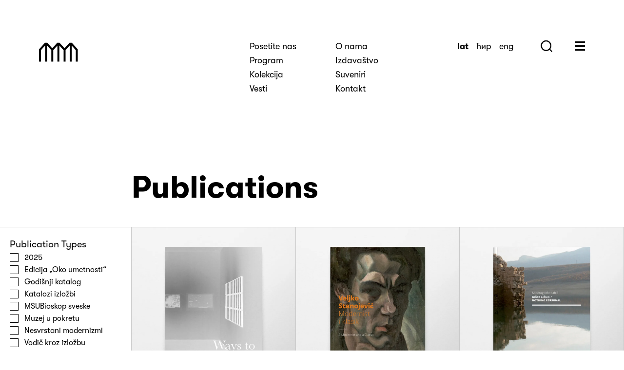

--- FILE ---
content_type: text/html; charset=UTF-8
request_url: https://msub.org.rs/publication/?year_of_publication=2015
body_size: 84823
content:
<!doctype html><html lang="sr_lat"
xmlns="https://www.w3.org/1999/xhtml"
xmlns:og="https://ogp.me/ns#"
xmlns:fb="http://www.facebook.com/2008/fbml" prefix="og: https://ogp.me/ns#"><head><script data-no-optimize="1">var litespeed_docref=sessionStorage.getItem("litespeed_docref");litespeed_docref&&(Object.defineProperty(document,"referrer",{get:function(){return litespeed_docref}}),sessionStorage.removeItem("litespeed_docref"));</script> <meta charset="UTF-8"><meta name="viewport" content="width=device-width, initial-scale=1"><link rel="profile" href="https://gmpg.org/xfn/11"><style>img:is([sizes="auto" i], [sizes^="auto," i]) { contain-intrinsic-size: 3000px 1500px }</style><link rel="alternate" hreflang="en" href="https://msub.org.rs/year_of_publication/2015-en/?lang=en" /><link rel="alternate" hreflang="sr" href="https://msub.org.rs/year_of_publication/2015-sr/?lang=sr" /><link rel="alternate" hreflang="sr-latin" href="https://msub.org.rs/year_of_publication/2015/" /><title>2015 - Muzej Savremene Umetnosti</title><meta name="robots" content="index, follow, max-snippet:-1, max-video-preview:-1, max-image-preview:large"/><link rel="canonical" href="https://msub.org.rs/year_of_publication/2015/" /><meta property="og:locale" content="en_US" /><meta property="og:type" content="article" /><meta property="og:title" content="2015 - Muzej Savremene Umetnosti" /><meta property="og:url" content="https://msub.org.rs/year_of_publication/2015/" /><meta property="og:site_name" content="Muzej Savremene Umetnosti" /><meta property="og:image" content="https://msub.org.rs/wp-content/uploads/2024/11/msub-default-share.png" /><meta property="og:image:secure_url" content="https://msub.org.rs/wp-content/uploads/2024/11/msub-default-share.png" /><meta property="og:image:width" content="1200" /><meta property="og:image:height" content="675" /><meta property="og:image:type" content="image/png" /><meta name="twitter:card" content="summary_large_image" /><meta name="twitter:title" content="2015 - Muzej Savremene Umetnosti" /><meta name="twitter:image" content="https://msub.org.rs/wp-content/uploads/2024/11/msub-default-share.png" /><meta name="twitter:label1" content="Publications" /><meta name="twitter:data1" content="12" /> <script type="application/ld+json" class="rank-math-schema">{"@context":"https://schema.org","@graph":[{"@type":"Person","@id":"https://msub.org.rs/#person","name":"Muzej Savremene Umetnosti","image":{"@type":"ImageObject","@id":"https://msub.org.rs/#logo","url":"https://msub.org.rs/wp-content/uploads/2024/11/msub-default-share.png","contentUrl":"https://msub.org.rs/wp-content/uploads/2024/11/msub-default-share.png","caption":"Muzej Savremene Umetnosti","inLanguage":"sr-Latin-RS","width":"1200","height":"675"}},{"@type":"WebSite","@id":"https://msub.org.rs/#website","url":"https://msub.org.rs","name":"Muzej Savremene Umetnosti","alternateName":"Muzej Savremene Umetnosti Beograd","publisher":{"@id":"https://msub.org.rs/#person"},"inLanguage":"sr-Latin-RS"},{"@type":"CollectionPage","@id":"https://msub.org.rs/year_of_publication/2015/#webpage","url":"https://msub.org.rs/year_of_publication/2015/","name":"2015 - Muzej Savremene Umetnosti","isPartOf":{"@id":"https://msub.org.rs/#website"},"inLanguage":"sr-Latin-RS"}]}</script> <link rel='dns-prefetch' href='//maps.googleapis.com' /><link rel="alternate" type="application/rss+xml" title="Muzej Savremene Umetnosti &raquo; Feed" href="https://msub.org.rs/feed/" /><link rel="alternate" type="application/rss+xml" title="Muzej Savremene Umetnosti &raquo; Comments Feed" href="https://msub.org.rs/comments/feed/" /><link rel="alternate" type="application/rss+xml" title="Muzej Savremene Umetnosti &raquo; Publications Feed" href="https://msub.org.rs/publication/feed/" /><style id="litespeed-ccss">body{--wp--preset--color--black:#000;--wp--preset--color--cyan-bluish-gray:#abb8c3;--wp--preset--color--white:#fff;--wp--preset--color--pale-pink:#f78da7;--wp--preset--color--vivid-red:#cf2e2e;--wp--preset--color--luminous-vivid-orange:#ff6900;--wp--preset--color--luminous-vivid-amber:#fcb900;--wp--preset--color--light-green-cyan:#7bdcb5;--wp--preset--color--vivid-green-cyan:#00d084;--wp--preset--color--pale-cyan-blue:#8ed1fc;--wp--preset--color--vivid-cyan-blue:#0693e3;--wp--preset--color--vivid-purple:#9b51e0;--wp--preset--gradient--vivid-cyan-blue-to-vivid-purple:linear-gradient(135deg,rgba(6,147,227,1) 0%,#9b51e0 100%);--wp--preset--gradient--light-green-cyan-to-vivid-green-cyan:linear-gradient(135deg,#7adcb4 0%,#00d082 100%);--wp--preset--gradient--luminous-vivid-amber-to-luminous-vivid-orange:linear-gradient(135deg,rgba(252,185,0,1) 0%,rgba(255,105,0,1) 100%);--wp--preset--gradient--luminous-vivid-orange-to-vivid-red:linear-gradient(135deg,rgba(255,105,0,1) 0%,#cf2e2e 100%);--wp--preset--gradient--very-light-gray-to-cyan-bluish-gray:linear-gradient(135deg,#eee 0%,#a9b8c3 100%);--wp--preset--gradient--cool-to-warm-spectrum:linear-gradient(135deg,#4aeadc 0%,#9778d1 20%,#cf2aba 40%,#ee2c82 60%,#fb6962 80%,#fef84c 100%);--wp--preset--gradient--blush-light-purple:linear-gradient(135deg,#ffceec 0%,#9896f0 100%);--wp--preset--gradient--blush-bordeaux:linear-gradient(135deg,#fecda5 0%,#fe2d2d 50%,#6b003e 100%);--wp--preset--gradient--luminous-dusk:linear-gradient(135deg,#ffcb70 0%,#c751c0 50%,#4158d0 100%);--wp--preset--gradient--pale-ocean:linear-gradient(135deg,#fff5cb 0%,#b6e3d4 50%,#33a7b5 100%);--wp--preset--gradient--electric-grass:linear-gradient(135deg,#caf880 0%,#71ce7e 100%);--wp--preset--gradient--midnight:linear-gradient(135deg,#020381 0%,#2874fc 100%);--wp--preset--font-size--small:13px;--wp--preset--font-size--medium:20px;--wp--preset--font-size--large:36px;--wp--preset--font-size--x-large:42px;--wp--preset--spacing--20:.44rem;--wp--preset--spacing--30:.67rem;--wp--preset--spacing--40:1rem;--wp--preset--spacing--50:1.5rem;--wp--preset--spacing--60:2.25rem;--wp--preset--spacing--70:3.38rem;--wp--preset--spacing--80:5.06rem;--wp--preset--shadow--natural:6px 6px 9px rgba(0,0,0,.2);--wp--preset--shadow--deep:12px 12px 50px rgba(0,0,0,.4);--wp--preset--shadow--sharp:6px 6px 0px rgba(0,0,0,.2);--wp--preset--shadow--outlined:6px 6px 0px -3px rgba(255,255,255,1),6px 6px rgba(0,0,0,1);--wp--preset--shadow--crisp:6px 6px 0px rgba(0,0,0,1)}*{-webkit-box-sizing:border-box;box-sizing:border-box}html,body,div,form{margin:0;padding:0}h1,h2,h3{font-weight:700}img{border:0;display:inline-block;max-width:100%;vertical-align:middle;height:auto}.skip-link{margin:-1px;padding:0;width:1px;height:1px;overflow:hidden;clip:rect(0 0 0 0);clip:rect(0,0,0,0);position:absolute}html{font-size:100%}html,body{-webkit-text-size-adjust:100%;-webkit-font-variant-ligatures:none;font-variant-ligatures:none;text-rendering:optimizeLegibility;-moz-osx-font-smoothing:grayscale;-webkit-font-smoothing:antialiased;font-smoothing:antialiased;text-shadow:rgba(0,0,0,.01) 0 0 1px;font-family:"GT Walsheim Pro",sans-serif;font-weight:400}body{font-size:1rem;line-height:1.6}@media screen and (min-width:480px){body{font-size:1.25rem;line-height:1.48}}a{text-decoration:none}h1,h2,h3{font-weight:700}h1{font-size:2.625rem;line-height:1.2}@media screen and (min-width:480px){h1{font-size:3rem}}@media screen and (min-width:1080px){h1{font-size:4rem}}h2{font-size:2.25rem}@media screen and (min-width:480px){h2{font-size:2.5rem}}@media screen and (min-width:1080px){h2{font-size:3rem}}h3{font-size:1.125rem}@media screen and (min-width:480px){h3{font-size:1.5rem}}@media screen and (min-width:1080px){h3{font-size:2rem}}.logo{background-image:url("/wp-content/themes/msub/images/sprite-logo.svg");background-repeat:no-repeat}.pagination .screen-reader-text{display:none}.container{max-width:75rem;margin:auto;padding-left:1.25rem;padding-right:1.25rem}@media screen and (min-width:480px){.container{width:calc(100% - 120px)}}@media screen and (min-width:1540px){.container{padding-left:0;padding-right:0;max-width:85rem}}.columns{display:-webkit-box;display:-ms-flexbox;display:flex;-ms-flex-wrap:wrap;flex-wrap:wrap}.main-navigation{position:absolute;top:80px;right:60%;-webkit-transform:translateX(100%);transform:translateX(100%);z-index:3;display:none}@media screen and (min-width:1080px){.main-navigation{display:block}}.main-navigation .menu{-webkit-columns:2;-moz-columns:2;columns:2;-webkit-column-gap:80px;-moz-column-gap:80px;column-gap:80px}@media screen and (min-width:1540px){.main-navigation .menu{-webkit-column-gap:150px;-moz-column-gap:150px;column-gap:150px}}.main-navigation .menu>li>a{color:#fff;font-size:1.125rem}@media screen and (min-width:1540px){.main-navigation .menu>li>a{font-size:1.75rem}}.archive .main-navigation .menu>li>a{color:#000}.main-navigation .sub-menu{position:absolute;top:160px;left:0;opacity:0;visibility:hidden;-webkit-transform:translateY(10%);transform:translateY(10%)}@media screen and (min-width:1540px){.main-navigation .sub-menu{top:220px}}.main-navigation .sub-menu a{display:inline-block;white-space:nowrap;color:#fff;font-size:1.25rem;font-weight:700}@media screen and (min-width:1540px){.main-navigation .sub-menu a{font-size:2.75rem}}.huge-menu{opacity:0;visibility:hidden;position:absolute;top:80px;height:100vh;padding:0 0 20px;z-index:4;width:100%}@media screen and (min-width:480px){.huge-menu{top:160px;height:calc(100vh - 160px);padding-bottom:0}}@media screen and (min-width:768px){.huge-menu{left:50%;-webkit-transform:translateX(-50%);transform:translateX(-50%);padding:0;max-width:calc(100% - 160px)}}@media screen and (min-width:1080px){.huge-menu{top:80px;max-width:65%;height:calc(100vh - 80px)}}.huge-menu>.columns{display:-webkit-box;display:-ms-flexbox;display:flex;-webkit-box-orient:vertical;-webkit-box-direction:normal;-ms-flex-direction:column;flex-direction:column;-ms-flex-wrap:nowrap;flex-wrap:nowrap;height:100%;overflow:auto;padding:0 20px 100px}@media screen and (min-width:480px){.huge-menu>.columns{padding:0 80px 100px}}@media screen and (min-width:768px){.huge-menu>.columns{-ms-flex-wrap:wrap;flex-wrap:wrap;-webkit-box-align:end;-ms-flex-align:end;align-items:flex-end;-webkit-box-orient:horizontal;-webkit-box-direction:normal;-ms-flex-direction:row;flex-direction:row;padding:0}}.huge-menu .column.menus-wrapper{-ms-flex-preferred-size:65%;flex-basis:65%;display:-webkit-box;display:-ms-flexbox;display:flex;-webkit-box-orient:vertical;-webkit-box-direction:normal;-ms-flex-direction:column;flex-direction:column;-webkit-box-pack:justify;-ms-flex-pack:justify;justify-content:space-between}@media screen and (min-width:768px){.huge-menu .column.menus-wrapper{height:100%}}.huge-menu .column.top-news{-ms-flex-preferred-size:35%;flex-basis:35%;opacity:0;-webkit-transform:translateY(10%);transform:translateY(10%)}@media screen and (min-width:768px){.huge-menu .column.top-news{padding-left:40px;margin-bottom:2.5rem}}.huge-menu .column.top-news li{margin-top:1em;padding-top:1em;position:relative;font-size:1.25rem}@media screen and (min-width:1540px){.huge-menu .column.top-news li{font-size:1.75rem}}.huge-menu .column.top-news li:before{content:'';display:block;width:40px;height:1px;background-color:#fff;position:absolute;top:0;left:0}.huge-menu .column.top-news h3{color:#666;font-size:1.125rem;margin:0}@media screen and (min-width:1540px){.huge-menu .column.top-news h3{font-size:2rem}}.huge-menu .column.top-news a{color:#fff;font-weight:700}@media screen and (min-width:768px){.huge-menu .menu{-webkit-columns:2;-moz-columns:2;columns:2}}.huge-menu .menu>li{margin-bottom:20px;padding-bottom:20px;border-bottom:1px solid rgba(77,77,77,.5);opacity:0;-webkit-transform:translateY(10%);transform:translateY(10%)}@media screen and (min-width:768px){.huge-menu .menu>li:nth-child(2){-webkit-column-break-after:always;-moz-column-break-after:always;break-after:always}}@media screen and (min-width:768px){.huge-menu .menu>li{margin-bottom:50px;padding-bottom:0;border-bottom:0}}.huge-menu .menu .menu-item-has-children>a{color:#666}.huge-menu .menu a{display:inline-block;color:#fff;font-size:1.125rem;line-height:1.4}@media screen and (min-width:1540px){.huge-menu .menu a{font-size:1.75rem}}.huge-menu .bottom-menu{margin-top:auto;opacity:0;-webkit-transform:translateX(10%);transform:translateX(10%);padding-bottom:1rem}@media screen and (min-width:768px){.huge-menu .bottom-menu{padding-bottom:2.5rem}}.huge-menu .bottom-menu li{display:block;margin-bottom:20px;padding-bottom:20px;border-bottom:1px solid rgba(77,77,77,.5)}@media screen and (min-width:768px){.huge-menu .bottom-menu li{display:inline-block;margin-bottom:0;padding-bottom:0;border-bottom:0;margin-right:1em}}.huge-menu .bottom-menu li:last-child{margin-right:0}.huge-menu .bottom-menu a{color:#fff;font-size:1.125rem}@media screen and (min-width:1540px){.huge-menu .bottom-menu a{font-size:1.75rem}}.header{position:absolute;z-index:3;width:100%}.header>.columns{padding:20px 20px 0;-ms-flex-wrap:wrap;flex-wrap:wrap;-webkit-box-pack:justify;-ms-flex-pack:justify;justify-content:space-between;-webkit-box-align:center;-ms-flex-align:center;align-items:center}@media screen and (min-width:480px){.header>.columns{-webkit-box-align:start;-ms-flex-align:start;align-items:flex-start;padding:80px 80px 0}}.header .logo{text-indent:200%;white-space:nowrap;overflow:hidden;display:block;width:50px;height:25px;background-size:100%;margin-top:7px}@media screen and (min-width:480px){.header .logo{width:80px;height:40px}}@media screen and (min-width:1540px){.header .logo{width:120px;height:60px}}.archive .header .logo{background-position:0 -25px}@media screen and (min-width:480px){.archive .header .logo{background-position:0 -40px}}@media screen and (min-width:1540px){.archive .header .logo{background-position:0 -61px}}.header ul{margin:0;padding:0;list-style:none}.logo-wrapper{margin:0;position:relative;z-index:4}.site-tools{display:-webkit-box;display:-ms-flexbox;display:flex;-webkit-box-pack:justify;-ms-flex-pack:justify;justify-content:space-between;-webkit-box-align:center;-ms-flex-align:center;align-items:center;width:200px}@media screen and (min-width:1080px){.site-tools{width:270px}}@media screen and (min-width:1540px){.site-tools{width:340px}}.language-switcher li{display:inline-block;margin:-4px .5rem 0}.language-switcher li>span{font-weight:700}.language-switcher li a,.language-switcher li span{color:#fff;font-size:1.125rem}@media screen and (min-width:1540px){.language-switcher li a,.language-switcher li span{font-size:1.5rem}}.archive .language-switcher li a,.archive .language-switcher li span{color:#000}.search-trigger{text-indent:200%;white-space:nowrap;overflow:hidden;display:inline-block;width:24px;height:24px;background-image:url("/wp-content/themes/msub/images/sprite-magnifier.svg");background-repeat:no-repeat;background-size:100%}@media screen and (min-width:1540px){.search-trigger{width:32px;height:32px}}.archive .search-trigger{background-position:0 -26px}@media screen and (min-width:1540px){.archive .search-trigger{background-position:0 -34px}}.menu-toggle{text-indent:200%;white-space:nowrap;overflow:hidden;display:block;width:21px;height:19px;border-left:0;border-right:0;border-bottom:3px solid #fff;border-top:3px solid #fff;position:relative;background-color:transparent}@media screen and (min-width:1540px){.menu-toggle{width:27px;height:25px}}.archive .menu-toggle{border-color:#000}.menu-toggle:before{content:'';display:block;width:100%;height:3px;background-color:#fff;position:absolute;top:5px;left:0}@media screen and (min-width:1540px){.menu-toggle:before{top:8px}}.archive .menu-toggle:before{background-color:#000}.menu-overlay{position:fixed;z-index:2;top:0;left:0;width:100%;height:100vh;background-color:#000;opacity:0;visibility:hidden}.menu-overlay .menu-close{text-indent:200%;white-space:nowrap;overflow:hidden;position:absolute;top:20px;right:20px;width:25px;height:25px}@media screen and (min-width:480px){.menu-overlay .menu-close{top:80px;right:80px}}.menu-overlay .menu-close:before,.menu-overlay .menu-close:after{content:'';display:block;width:32px;height:3px;position:absolute;top:11px;left:-3px;-webkit-transform-origin:center;transform-origin:center;background-color:#fff}.menu-overlay .menu-close:before{-webkit-transform:rotate(45deg);transform:rotate(45deg)}.menu-overlay .menu-close:after{-webkit-transform:rotate(-45deg);transform:rotate(-45deg)}.posts-grid{display:-webkit-box;display:-ms-flexbox;display:flex;-ms-flex-wrap:wrap;flex-wrap:wrap;margin-left:-20px;margin-right:-20px}.posts-grid .post-item{padding:0 20px;margin-bottom:2.5rem;max-width:100%;-ms-flex-preferred-size:100%;flex-basis:100%}@media screen and (min-width:480px){.posts-grid .post-item{max-width:calc(100%/2);-ms-flex-preferred-size:calc(100%/2);flex-basis:calc(100%/2);margin-bottom:50px}}@media screen and (min-width:768px){.posts-grid .post-item{max-width:calc(100%/3);-ms-flex-preferred-size:calc(100%/3);flex-basis:calc(100%/3);margin-bottom:100px}}.posts-grid .post-thumbnail{display:-webkit-box;display:-ms-flexbox;display:flex;-webkit-box-align:end;-ms-flex-align:end;align-items:flex-end;margin-bottom:1rem}@media screen and (min-width:480px){.posts-grid .post-thumbnail{margin-bottom:1.5rem}}@media screen and (min-width:1080px){.posts-grid .post-thumbnail{margin-bottom:2.5rem}}.posts-grid img{width:100%}.search-form-wrapper{position:fixed;left:0;top:0;width:100%;height:100vh;background-color:#000;z-index:4;opacity:0;visibility:hidden}.search-form-wrapper .search-form{width:0;position:relative;padding-top:15%;margin-bottom:5rem}.search-form-wrapper .search-form:after{content:'';position:absolute;left:0;bottom:0;width:0;height:1px;background-color:#fff}.search-form-wrapper .search-form input{width:100%;font-size:2rem;font-weight:700;background-color:transparent;border:0;border-bottom:1px solid #666;color:#fff;font-family:"GT Walsheim Pro",sans-serif;padding:20px 0}@media screen and (min-width:480px){.search-form-wrapper .search-form input{font-size:54px}}.search-form-wrapper .search-form input::-webkit-input-placeholder{color:#666}.search-form-wrapper .search-form input::-moz-placeholder{color:#666}.search-form-wrapper .search-form input:-moz-placeholder{color:#666}.search-form-wrapper .search-form input:-ms-input-placeholder{color:#666}.search-form-wrapper h3{color:#666}.search-form-wrapper ul{display:-webkit-box;display:-ms-flexbox;display:flex;-webkit-box-orient:vertical;-webkit-box-direction:normal;-ms-flex-direction:column;flex-direction:column}@media screen and (min-width:768px){.search-form-wrapper ul{-webkit-box-orient:horizontal;-webkit-box-direction:normal;-ms-flex-direction:row;flex-direction:row;-ms-flex-wrap:wrap;flex-wrap:wrap;-webkit-box-pack:start;-ms-flex-pack:start;justify-content:flex-start;margin:0 -1.5rem}}.search-form-wrapper ul li{position:relative;padding:1.25rem 0;opacity:0;-webkit-transform:translateY(10%);transform:translateY(10%)}@media screen and (min-width:768px){.search-form-wrapper ul li{-ms-flex-preferred-size:calc(100%/3);flex-basis:calc(100%/3);padding:0 1.5rem}}.search-form-wrapper ul li+li:after{content:'';position:absolute;top:0;left:0;width:40px;height:1px;background-color:rgba(102,102,102,.3)}@media screen and (min-width:768px){.search-form-wrapper ul li+li:after{display:none}}.search-form-wrapper ul a{color:#fff;font-weight:700;font-size:1.25rem}@media screen and (min-width:1540px){.search-form-wrapper ul a{font-size:1.75rem}}.search-form-wrapper .search-close{text-indent:200%;white-space:nowrap;overflow:hidden;position:absolute;top:20px;right:20px;width:25px;height:25px}@media screen and (min-width:480px){.search-form-wrapper .search-close{top:80px;right:80px}}.search-form-wrapper .search-close:before,.search-form-wrapper .search-close:after{content:'';display:block;width:32px;height:3px;position:absolute;top:11px;left:-3px;-webkit-transform-origin:center;transform-origin:center;background-color:#fff}.search-form-wrapper .search-close:before{-webkit-transform:rotate(45deg);transform:rotate(45deg)}.search-form-wrapper .search-close:after{-webkit-transform:rotate(-45deg);transform:rotate(-45deg)}.archive .site-content{padding-top:80px}@media screen and (min-width:480px){.archive .site-content{padding-top:200px}}@media screen and (min-width:1080px){.archive .site-content{padding-top:304px}}.post-type-archive-publication .page-header h1{padding-left:1.25rem}@media screen and (min-width:1080px){.post-type-archive-publication .page-header h1{padding-left:270px}}@media screen and (min-width:1540px){.post-type-archive-publication .page-header h1{padding-left:350px}}.post-type-archive-publication .archive-wrapper .columns{border-top:1px solid #c9c9c9}.post-type-archive-publication .archive-wrapper .columns .column:first-child{border-right:1px solid #c9c9c9;border-bottom:1px solid #c9c9c9;max-width:270px;-ms-flex-preferred-size:270px;flex-basis:270px;display:none}@media screen and (min-width:1080px){.post-type-archive-publication .archive-wrapper .columns .column:first-child{display:block}}@media screen and (min-width:1540px){.post-type-archive-publication .archive-wrapper .columns .column:first-child{max-width:350px;-ms-flex-preferred-size:350px;flex-basis:350px}}.post-type-archive-publication .archive-wrapper .columns .column:last-child{max-width:100%;-ms-flex-preferred-size:100%;flex-basis:100%}@media screen and (min-width:1080px){.post-type-archive-publication .archive-wrapper .columns .column:last-child{max-width:calc(100% - 270px);-ms-flex-preferred-size:calc(100% - 270px);flex-basis:calc(100% - 270px)}}@media screen and (min-width:1540px){.post-type-archive-publication .archive-wrapper .columns .column:last-child{max-width:calc(100% - 350px);-ms-flex-preferred-size:calc(100% - 350px);flex-basis:calc(100% - 350px)}}.post-type-archive-publication .archive-wrapper .posts-grid{margin:0}.post-type-archive-publication .archive-wrapper .post-item{margin-bottom:0;padding:0;border-right:1px solid #c9c9c9;border-bottom:1px solid #c9c9c9}.post-type-archive-publication .archive-wrapper .post-thumbnail{margin-bottom:0}.post-type-archive-publication .filters{padding:1.25rem}@media screen and (min-width:1540px){.post-type-archive-publication .filters{padding:2.7rem}}.post-type-archive-publication .filters ul{margin:0;padding:0;list-style:none;font-size:1rem}@media screen and (min-width:1540px){.post-type-archive-publication .filters ul{font-size:1.125rem}}.post-type-archive-publication .filters ul a{color:#000;display:block;line-height:1.6}.post-type-archive-publication .filters ul a span{vertical-align:middle;line-height:1}.post-type-archive-publication .filters ul a:before{content:'';display:inline-block;width:18px;height:18px;background-image:url("/wp-content/themes/msub/images/sprite-checkbox.svg");background-position:0 0;background-repeat:no-repeat;margin-right:12px;vertical-align:middle}.post-type-archive-publication .filters.souvenir_type{display:none}</style><link rel="preload" data-asynced="1" data-optimized="2" as="style" onload="this.onload=null;this.rel='stylesheet'" href="https://msub.org.rs/wp-content/litespeed/ucss/afdc1698ed347e755d291bc579048665.css?ver=1175f" /><script data-optimized="1" type="litespeed/javascript" data-src="https://msub.org.rs/wp-content/plugins/litespeed-cache/assets/js/css_async.min.js"></script> <style id='classic-theme-styles-inline-css' type='text/css'>/*! This file is auto-generated */
.wp-block-button__link{color:#fff;background-color:#32373c;border-radius:9999px;box-shadow:none;text-decoration:none;padding:calc(.667em + 2px) calc(1.333em + 2px);font-size:1.125em}.wp-block-file__button{background:#32373c;color:#fff;text-decoration:none}</style><style id='global-styles-inline-css' type='text/css'>:root{--wp--preset--aspect-ratio--square: 1;--wp--preset--aspect-ratio--4-3: 4/3;--wp--preset--aspect-ratio--3-4: 3/4;--wp--preset--aspect-ratio--3-2: 3/2;--wp--preset--aspect-ratio--2-3: 2/3;--wp--preset--aspect-ratio--16-9: 16/9;--wp--preset--aspect-ratio--9-16: 9/16;--wp--preset--color--black: #000000;--wp--preset--color--cyan-bluish-gray: #abb8c3;--wp--preset--color--white: #ffffff;--wp--preset--color--pale-pink: #f78da7;--wp--preset--color--vivid-red: #cf2e2e;--wp--preset--color--luminous-vivid-orange: #ff6900;--wp--preset--color--luminous-vivid-amber: #fcb900;--wp--preset--color--light-green-cyan: #7bdcb5;--wp--preset--color--vivid-green-cyan: #00d084;--wp--preset--color--pale-cyan-blue: #8ed1fc;--wp--preset--color--vivid-cyan-blue: #0693e3;--wp--preset--color--vivid-purple: #9b51e0;--wp--preset--gradient--vivid-cyan-blue-to-vivid-purple: linear-gradient(135deg,rgba(6,147,227,1) 0%,rgb(155,81,224) 100%);--wp--preset--gradient--light-green-cyan-to-vivid-green-cyan: linear-gradient(135deg,rgb(122,220,180) 0%,rgb(0,208,130) 100%);--wp--preset--gradient--luminous-vivid-amber-to-luminous-vivid-orange: linear-gradient(135deg,rgba(252,185,0,1) 0%,rgba(255,105,0,1) 100%);--wp--preset--gradient--luminous-vivid-orange-to-vivid-red: linear-gradient(135deg,rgba(255,105,0,1) 0%,rgb(207,46,46) 100%);--wp--preset--gradient--very-light-gray-to-cyan-bluish-gray: linear-gradient(135deg,rgb(238,238,238) 0%,rgb(169,184,195) 100%);--wp--preset--gradient--cool-to-warm-spectrum: linear-gradient(135deg,rgb(74,234,220) 0%,rgb(151,120,209) 20%,rgb(207,42,186) 40%,rgb(238,44,130) 60%,rgb(251,105,98) 80%,rgb(254,248,76) 100%);--wp--preset--gradient--blush-light-purple: linear-gradient(135deg,rgb(255,206,236) 0%,rgb(152,150,240) 100%);--wp--preset--gradient--blush-bordeaux: linear-gradient(135deg,rgb(254,205,165) 0%,rgb(254,45,45) 50%,rgb(107,0,62) 100%);--wp--preset--gradient--luminous-dusk: linear-gradient(135deg,rgb(255,203,112) 0%,rgb(199,81,192) 50%,rgb(65,88,208) 100%);--wp--preset--gradient--pale-ocean: linear-gradient(135deg,rgb(255,245,203) 0%,rgb(182,227,212) 50%,rgb(51,167,181) 100%);--wp--preset--gradient--electric-grass: linear-gradient(135deg,rgb(202,248,128) 0%,rgb(113,206,126) 100%);--wp--preset--gradient--midnight: linear-gradient(135deg,rgb(2,3,129) 0%,rgb(40,116,252) 100%);--wp--preset--font-size--small: 13px;--wp--preset--font-size--medium: 20px;--wp--preset--font-size--large: 36px;--wp--preset--font-size--x-large: 42px;--wp--preset--spacing--20: 0.44rem;--wp--preset--spacing--30: 0.67rem;--wp--preset--spacing--40: 1rem;--wp--preset--spacing--50: 1.5rem;--wp--preset--spacing--60: 2.25rem;--wp--preset--spacing--70: 3.38rem;--wp--preset--spacing--80: 5.06rem;--wp--preset--shadow--natural: 6px 6px 9px rgba(0, 0, 0, 0.2);--wp--preset--shadow--deep: 12px 12px 50px rgba(0, 0, 0, 0.4);--wp--preset--shadow--sharp: 6px 6px 0px rgba(0, 0, 0, 0.2);--wp--preset--shadow--outlined: 6px 6px 0px -3px rgba(255, 255, 255, 1), 6px 6px rgba(0, 0, 0, 1);--wp--preset--shadow--crisp: 6px 6px 0px rgba(0, 0, 0, 1);}:where(.is-layout-flex){gap: 0.5em;}:where(.is-layout-grid){gap: 0.5em;}body .is-layout-flex{display: flex;}.is-layout-flex{flex-wrap: wrap;align-items: center;}.is-layout-flex > :is(*, div){margin: 0;}body .is-layout-grid{display: grid;}.is-layout-grid > :is(*, div){margin: 0;}:where(.wp-block-columns.is-layout-flex){gap: 2em;}:where(.wp-block-columns.is-layout-grid){gap: 2em;}:where(.wp-block-post-template.is-layout-flex){gap: 1.25em;}:where(.wp-block-post-template.is-layout-grid){gap: 1.25em;}.has-black-color{color: var(--wp--preset--color--black) !important;}.has-cyan-bluish-gray-color{color: var(--wp--preset--color--cyan-bluish-gray) !important;}.has-white-color{color: var(--wp--preset--color--white) !important;}.has-pale-pink-color{color: var(--wp--preset--color--pale-pink) !important;}.has-vivid-red-color{color: var(--wp--preset--color--vivid-red) !important;}.has-luminous-vivid-orange-color{color: var(--wp--preset--color--luminous-vivid-orange) !important;}.has-luminous-vivid-amber-color{color: var(--wp--preset--color--luminous-vivid-amber) !important;}.has-light-green-cyan-color{color: var(--wp--preset--color--light-green-cyan) !important;}.has-vivid-green-cyan-color{color: var(--wp--preset--color--vivid-green-cyan) !important;}.has-pale-cyan-blue-color{color: var(--wp--preset--color--pale-cyan-blue) !important;}.has-vivid-cyan-blue-color{color: var(--wp--preset--color--vivid-cyan-blue) !important;}.has-vivid-purple-color{color: var(--wp--preset--color--vivid-purple) !important;}.has-black-background-color{background-color: var(--wp--preset--color--black) !important;}.has-cyan-bluish-gray-background-color{background-color: var(--wp--preset--color--cyan-bluish-gray) !important;}.has-white-background-color{background-color: var(--wp--preset--color--white) !important;}.has-pale-pink-background-color{background-color: var(--wp--preset--color--pale-pink) !important;}.has-vivid-red-background-color{background-color: var(--wp--preset--color--vivid-red) !important;}.has-luminous-vivid-orange-background-color{background-color: var(--wp--preset--color--luminous-vivid-orange) !important;}.has-luminous-vivid-amber-background-color{background-color: var(--wp--preset--color--luminous-vivid-amber) !important;}.has-light-green-cyan-background-color{background-color: var(--wp--preset--color--light-green-cyan) !important;}.has-vivid-green-cyan-background-color{background-color: var(--wp--preset--color--vivid-green-cyan) !important;}.has-pale-cyan-blue-background-color{background-color: var(--wp--preset--color--pale-cyan-blue) !important;}.has-vivid-cyan-blue-background-color{background-color: var(--wp--preset--color--vivid-cyan-blue) !important;}.has-vivid-purple-background-color{background-color: var(--wp--preset--color--vivid-purple) !important;}.has-black-border-color{border-color: var(--wp--preset--color--black) !important;}.has-cyan-bluish-gray-border-color{border-color: var(--wp--preset--color--cyan-bluish-gray) !important;}.has-white-border-color{border-color: var(--wp--preset--color--white) !important;}.has-pale-pink-border-color{border-color: var(--wp--preset--color--pale-pink) !important;}.has-vivid-red-border-color{border-color: var(--wp--preset--color--vivid-red) !important;}.has-luminous-vivid-orange-border-color{border-color: var(--wp--preset--color--luminous-vivid-orange) !important;}.has-luminous-vivid-amber-border-color{border-color: var(--wp--preset--color--luminous-vivid-amber) !important;}.has-light-green-cyan-border-color{border-color: var(--wp--preset--color--light-green-cyan) !important;}.has-vivid-green-cyan-border-color{border-color: var(--wp--preset--color--vivid-green-cyan) !important;}.has-pale-cyan-blue-border-color{border-color: var(--wp--preset--color--pale-cyan-blue) !important;}.has-vivid-cyan-blue-border-color{border-color: var(--wp--preset--color--vivid-cyan-blue) !important;}.has-vivid-purple-border-color{border-color: var(--wp--preset--color--vivid-purple) !important;}.has-vivid-cyan-blue-to-vivid-purple-gradient-background{background: var(--wp--preset--gradient--vivid-cyan-blue-to-vivid-purple) !important;}.has-light-green-cyan-to-vivid-green-cyan-gradient-background{background: var(--wp--preset--gradient--light-green-cyan-to-vivid-green-cyan) !important;}.has-luminous-vivid-amber-to-luminous-vivid-orange-gradient-background{background: var(--wp--preset--gradient--luminous-vivid-amber-to-luminous-vivid-orange) !important;}.has-luminous-vivid-orange-to-vivid-red-gradient-background{background: var(--wp--preset--gradient--luminous-vivid-orange-to-vivid-red) !important;}.has-very-light-gray-to-cyan-bluish-gray-gradient-background{background: var(--wp--preset--gradient--very-light-gray-to-cyan-bluish-gray) !important;}.has-cool-to-warm-spectrum-gradient-background{background: var(--wp--preset--gradient--cool-to-warm-spectrum) !important;}.has-blush-light-purple-gradient-background{background: var(--wp--preset--gradient--blush-light-purple) !important;}.has-blush-bordeaux-gradient-background{background: var(--wp--preset--gradient--blush-bordeaux) !important;}.has-luminous-dusk-gradient-background{background: var(--wp--preset--gradient--luminous-dusk) !important;}.has-pale-ocean-gradient-background{background: var(--wp--preset--gradient--pale-ocean) !important;}.has-electric-grass-gradient-background{background: var(--wp--preset--gradient--electric-grass) !important;}.has-midnight-gradient-background{background: var(--wp--preset--gradient--midnight) !important;}.has-small-font-size{font-size: var(--wp--preset--font-size--small) !important;}.has-medium-font-size{font-size: var(--wp--preset--font-size--medium) !important;}.has-large-font-size{font-size: var(--wp--preset--font-size--large) !important;}.has-x-large-font-size{font-size: var(--wp--preset--font-size--x-large) !important;}
:where(.wp-block-post-template.is-layout-flex){gap: 1.25em;}:where(.wp-block-post-template.is-layout-grid){gap: 1.25em;}
:where(.wp-block-columns.is-layout-flex){gap: 2em;}:where(.wp-block-columns.is-layout-grid){gap: 2em;}
:root :where(.wp-block-pullquote){font-size: 1.5em;line-height: 1.6;}</style> <script type="litespeed/javascript" data-src="https://maps.googleapis.com/maps/api/js?key=AIzaSyCJrtIgtgD4mTuGYW3wUki9TAjOcMxqgDQ&amp;ver=1" id="msub-gmap-js"></script> <script type="litespeed/javascript" data-src="https://msub.org.rs/wp-includes/js/jquery/jquery.min.js" id="jquery-core-js"></script> <link rel="https://api.w.org/" href="https://msub.org.rs/wp-json/" /><link rel="alternate" title="JSON" type="application/json" href="https://msub.org.rs/wp-json/wp/v2/year_of_publication/426" /><link rel="EditURI" type="application/rsd+xml" title="RSD" href="https://msub.org.rs/xmlrpc.php?rsd" /><meta name="generator" content="WordPress 6.8.3" /><meta name="generator" content="WPML ver:4.4.10 stt:1,50,64;" /><style type="text/css">.recentcomments a{display:inline !important;padding:0 !important;margin:0 !important;}</style><style type="text/css">.site-title,
			.site-description {
				position: absolute;
				clip: rect(1px, 1px, 1px, 1px);
			}</style> <script id="google_gtagjs" type="litespeed/javascript" data-src="https://www.googletagmanager.com/gtag/js?id=G-E8Y0RTNWP4"></script> <script id="google_gtagjs-inline" type="litespeed/javascript">window.dataLayer=window.dataLayer||[];function gtag(){dataLayer.push(arguments)}gtag('js',new Date());gtag('config','G-E8Y0RTNWP4',{})</script> <link rel="icon" href="https://msub.org.rs/wp-content/uploads/2021/05/cropped-MSUB-Logo-2-2-32x32.jpg" sizes="32x32" /><link rel="icon" href="https://msub.org.rs/wp-content/uploads/2021/05/cropped-MSUB-Logo-2-2-192x192.jpg" sizes="192x192" /><link rel="apple-touch-icon" href="https://msub.org.rs/wp-content/uploads/2021/05/cropped-MSUB-Logo-2-2-180x180.jpg" /><meta name="msapplication-TileImage" content="https://msub.org.rs/wp-content/uploads/2021/05/cropped-MSUB-Logo-2-2-270x270.jpg" /></head><body class="archive post-type-archive post-type-archive-publication wp-theme-msub hfeed"><div id="barba-wrapper"><div id="page" class="site barba-container">
<a class="skip-link screen-reader-text" href="#content">Skip to content</a><header id="header" class="header"><div class="columns"><p class="logo-wrapper"><a href="https://msub.org.rs/" rel="home" class="logo">Muzej Savremene Umetnosti</a></p><nav id="site-navigation" class="main-navigation"><ul id="primary-menu" class="menu"><li id="menu-item-875" class="menu-item menu-item-type-custom menu-item-object-custom menu-item-has-children menu-item-875"><a href="#">Posetite nas</a><ul class="sub-menu"><li id="menu-item-2377" class="menu-item menu-item-type-post_type menu-item-object-page menu-item-2377"><a href="https://msub.org.rs/poseta/">Poseta</a></li><li id="menu-item-2791" class="menu-item menu-item-type-post_type menu-item-object-page menu-item-2791"><a href="https://msub.org.rs/pristupacnost/">Pristupačnost</a></li></ul></li><li id="menu-item-876" class="menu-item menu-item-type-custom menu-item-object-custom menu-item-has-children menu-item-876"><a href="#">Program</a><ul class="sub-menu"><li id="menu-item-877" class="menu-item menu-item-type-custom menu-item-object-custom menu-item-877"><a href="https://msub.org.rs/exhibition/">Izložbe</a></li><li id="menu-item-878" class="menu-item menu-item-type-custom menu-item-object-custom menu-item-878"><a href="https://msub.org.rs/accompanying-program/">Prateći program</a></li><li id="menu-item-2421" class="menu-item menu-item-type-post_type menu-item-object-page menu-item-2421"><a href="https://msub.org.rs/msubioskop/">MSUBioskop</a></li><li id="menu-item-880" class="menu-item menu-item-type-custom menu-item-object-custom menu-item-880"><a href="https://msub.org.rs/talk-program/">Govorni program</a></li><li id="menu-item-881" class="menu-item menu-item-type-custom menu-item-object-custom menu-item-881"><a href="#">Izvođački program</a></li></ul></li><li id="menu-item-1601" class="menu-item menu-item-type-custom menu-item-object-custom menu-item-has-children menu-item-1601"><a href="#">Kolekcija</a><ul class="sub-menu"><li id="menu-item-1602" class="menu-item menu-item-type-post_type menu-item-object-page menu-item-1602"><a href="https://msub.org.rs/kolekcija/">O kolekciji</a></li><li id="menu-item-1603" class="menu-item menu-item-type-custom menu-item-object-custom menu-item-1603"><a href="https://msub.org.rs/selection">Zbirka</a></li><li id="menu-item-2495" class="menu-item menu-item-type-post_type menu-item-object-page menu-item-2495"><a href="https://msub.org.rs/izlozbe-iz-kolekcije/">Izložbe iz kolekcije</a></li><li id="menu-item-1605" class="menu-item menu-item-type-custom menu-item-object-custom menu-item-1605"><a href="https://msub.org.rs/collections">Novo u kolekciji</a></li></ul></li><li id="menu-item-1600" class="menu-item menu-item-type-post_type menu-item-object-page current_page_parent menu-item-1600"><a href="https://msub.org.rs/vesti/">Vesti</a></li><li id="menu-item-884" class="menu-item menu-item-type-custom menu-item-object-custom menu-item-has-children menu-item-884"><a href="#">O nama</a><ul class="sub-menu"><li id="menu-item-1616" class="menu-item menu-item-type-post_type menu-item-object-page menu-item-1616"><a href="https://msub.org.rs/o-muzeju/">O muzeju</a></li><li id="menu-item-2792" class="menu-item menu-item-type-post_type menu-item-object-page menu-item-2792"><a href="https://msub.org.rs/istorijat-muzeja-savremene-umetnosti-2/">Istorijat</a></li><li id="menu-item-2793" class="menu-item menu-item-type-post_type menu-item-object-page menu-item-2793"><a href="https://msub.org.rs/zgrada-muzeja-savremene-umetnosti-2/">Zgrada</a></li><li id="menu-item-2795" class="menu-item menu-item-type-post_type menu-item-object-page menu-item-2795"><a href="https://msub.org.rs/biblioteka/">Biblioteka</a></li><li id="menu-item-2794" class="menu-item menu-item-type-post_type menu-item-object-page menu-item-2794"><a href="https://msub.org.rs/atelje-za-konzervaciju-i-restauraciju/">Konzervacija</a></li><li id="menu-item-7260" class="menu-item menu-item-type-post_type menu-item-object-page menu-item-7260"><a href="https://msub.org.rs/tim-muzeja/">Tim muzeja</a></li></ul></li><li id="menu-item-885" class="menu-item menu-item-type-custom menu-item-object-custom menu-item-885"><a href="https://msub.org.rs/publication/">Izdavaštvo</a></li><li id="menu-item-886" class="menu-item menu-item-type-custom menu-item-object-custom menu-item-886"><a href="https://msub.org.rs/souvenir/">Suveniri</a></li><li id="menu-item-887" class="menu-item menu-item-type-post_type menu-item-object-page menu-item-887"><a href="https://msub.org.rs/kontakt/">Kontakt</a></li></ul></nav><div class="site-tools"><ul class="language-switcher"><li><span class="icl_lang_sel_current icl_lang_sel_native">lat</span></li><li><a href="https://msub.org.rs/year_of_publication/2015-sr/?lang=sr"><span class="icl_lang_sel_current icl_lang_sel_native">ћир</span></a></li><li><a href="https://msub.org.rs/year_of_publication/2015-en/?lang=en"><span class="icl_lang_sel_current icl_lang_sel_native">eng</span></a></li></ul>                    <a href="#" id="search-trigger" class="search-trigger">Search</a>
<button id="menu-toggle" class="menu-toggle" aria-controls="huge-menu" aria-expanded="false">Huge Menu</button></div></div>
<navigation class="huge-menu" id="huge-menu"><div class="columns"><div class="column menus-wrapper"><ul id="menu-veliki-meni" class="menu"><li id="menu-item-864" class="menu-item menu-item-type-custom menu-item-object-custom menu-item-has-children menu-item-864"><a href="#">O nama</a><ul class="sub-menu"><li id="menu-item-1552" class="menu-item menu-item-type-custom menu-item-object-custom menu-item-1552"><a href="https://msub.org.rs/o-muzeju/">O muzeju</a></li><li id="menu-item-2799" class="menu-item menu-item-type-post_type menu-item-object-page menu-item-2799"><a href="https://msub.org.rs/istorijat-muzeja-savremene-umetnosti-2/">Istorijat</a></li><li id="menu-item-2796" class="menu-item menu-item-type-post_type menu-item-object-page menu-item-2796"><a href="https://msub.org.rs/zgrada-muzeja-savremene-umetnosti-2/">Zgrada</a></li><li id="menu-item-2800" class="menu-item menu-item-type-post_type menu-item-object-page menu-item-2800"><a href="https://msub.org.rs/biblioteka/">Biblioteka</a></li><li id="menu-item-2798" class="menu-item menu-item-type-post_type menu-item-object-page menu-item-2798"><a href="https://msub.org.rs/atelje-za-konzervaciju-i-restauraciju/">Konzervacija</a></li><li id="menu-item-867" class="menu-item menu-item-type-custom menu-item-object-custom menu-item-867"><a href="https://msub.org.rs/tim-muzeja/">Tim muzeja</a></li></ul></li><li id="menu-item-852" class="menu-item menu-item-type-custom menu-item-object-custom menu-item-has-children menu-item-852"><a href="#">Program</a><ul class="sub-menu"><li id="menu-item-853" class="menu-item menu-item-type-custom menu-item-object-custom menu-item-853"><a href="https://msub.org.rs/exhibition/">Izložbe</a></li><li id="menu-item-854" class="menu-item menu-item-type-custom menu-item-object-custom menu-item-854"><a href="https://msub.org.rs/accompanying-program/">Prateći program</a></li><li id="menu-item-2422" class="menu-item menu-item-type-post_type menu-item-object-page menu-item-2422"><a href="https://msub.org.rs/msubioskop/">MSUBioskop</a></li><li id="menu-item-856" class="menu-item menu-item-type-custom menu-item-object-custom menu-item-856"><a href="https://msub.org.rs/talk-program/">Govorni program</a></li><li id="menu-item-857" class="menu-item menu-item-type-custom menu-item-object-custom menu-item-857"><a href="#">Izvođački program</a></li></ul></li><li id="menu-item-847" class="menu-item menu-item-type-custom menu-item-object-custom menu-item-has-children menu-item-847"><a href="#">Posetite nas</a><ul class="sub-menu"><li id="menu-item-849" class="menu-item menu-item-type-custom menu-item-object-custom menu-item-849"><a href="https://msub.org.rs/poseta/#">Poseta</a></li><li id="menu-item-2797" class="menu-item menu-item-type-post_type menu-item-object-page menu-item-2797"><a href="https://msub.org.rs/pristupacnost/">Pristupačnost</a></li></ul></li><li id="menu-item-860" class="menu-item menu-item-type-custom menu-item-object-custom menu-item-has-children menu-item-860"><a href="#">Kolekcija</a><ul class="sub-menu"><li id="menu-item-863" class="menu-item menu-item-type-post_type menu-item-object-page menu-item-863"><a href="https://msub.org.rs/kolekcija/">O kolekciji</a></li><li id="menu-item-861" class="menu-item menu-item-type-custom menu-item-object-custom menu-item-861"><a href="https://msub.org.rs/selection/">Zbirke</a></li><li id="menu-item-2500" class="menu-item menu-item-type-post_type menu-item-object-page menu-item-2500"><a href="https://msub.org.rs/izlozbe-iz-kolekcije/">Izložbe iz kolekcije</a></li><li id="menu-item-1551" class="menu-item menu-item-type-custom menu-item-object-custom menu-item-1551"><a href="https://msub.org.rs/collections/">Novo u kolekciji</a></li></ul></li><li id="menu-item-3277" class="menu-item menu-item-type-custom menu-item-object-custom menu-item-has-children menu-item-3277"><a href="#">Projekti</a><ul class="sub-menu"><li id="menu-item-3281" class="menu-item menu-item-type-post_type menu-item-object-page menu-item-3281"><a href="https://msub.org.rs/centar-za-vizuelnu-kulturu/">Centar za vizuelnu kulturu</a></li><li id="menu-item-3280" class="menu-item menu-item-type-post_type menu-item-object-page menu-item-3280"><a href="https://msub.org.rs/citajte-o/">Čitajte o...</a></li><li id="menu-item-3279" class="menu-item menu-item-type-post_type menu-item-object-page menu-item-3279"><a href="https://msub.org.rs/deciji-i-omladinski-klub/">Dečiji i omladinski klub</a></li><li id="menu-item-3278" class="menu-item menu-item-type-post_type menu-item-object-page menu-item-3278"><a href="https://msub.org.rs/evropski-kontekst-srpskog-nadrealizma/">Nadrealizam</a></li></ul></li></ul><ul id="menu-veliki-meni-dole" class="bottom-menu"><li id="menu-item-872" class="menu-item menu-item-type-post_type menu-item-object-page current_page_parent menu-item-872"><a href="https://msub.org.rs/vesti/">Vesti</a></li><li id="menu-item-874" class="menu-item menu-item-type-custom menu-item-object-custom menu-item-874"><a href="https://msub.org.rs/souvenir/">Suveniri</a></li><li id="menu-item-873" class="menu-item menu-item-type-custom menu-item-object-custom menu-item-873"><a href="https://msub.org.rs/publication/">Izdavaštvo</a></li><li id="menu-item-871" class="menu-item menu-item-type-post_type menu-item-object-page menu-item-871"><a href="https://msub.org.rs/kontakt/">Kontakt</a></li></ul></div><div class="column top-news"><h3>Popular</h3><ul><li>
<a href="https://msub.org.rs/exhibition/mikelandelo-pistoleto-preventivni-mir/">Mikelanđelo Pistoleto: Preventivni mir</a></li><li>
<a href="https://msub.org.rs/exhibition/vladan-radovanovicispred-vremena-i-izvan/">Vladan Radovanović:<br>Ispred vremena i izvan</a></li></ul></div></div>
</navigation><div id="menu-overlay" class="menu-overlay">
<a href="#" id="menu-close" class="menu-close">Close Menu</a></div><div id="search" class="search-form-wrapper"><div class="container">
<a href="#" class="search-close" id="search-close">Search</a><form role="search" method="get" autocomplete="off" id="search-form" class="search-form" action="https://msub.org.rs/">
<input type="text" name="s" id="search-input" value="" placeholder="Search..." />
<input type='hidden' name='lang' value='sr_lat' /></form><h3>Popular</h3><ul><li>
<a href="https://msub.org.rs/exhibition/projektor-dusica-drazic-i-vim-jansen/">Projektor – Dušica Dražić i Vim Jansen</a></li><li>
<a href="https://msub.org.rs/exhibition/sekvence-umetnost-jugoslavije-i-srbije-iz-zbirki-muzeja-savremene-umetnosti/">Sekvence. Umetnost Jugoslavije i Srbije iz zbirki Muzeja savremene umetnosti</a></li><li>
<a href="https://msub.org.rs/selection/zbirka-slikarstva-od-1900-do-1945-godine/">Zbirka slikarstva od 1900. do 1945. godine</a></li></ul></div></div></header><div id="content" class="site-content"><div id="primary" class="content-area"><main id="main" class="site-main"><div class="archive-wrapper"><header class="page-header"><h1>Publications</h1></header><div class="columns"><div class="column"><div class="filters publication_type">
<span>Publication Types</span><ul><li>
<a href="https://msub.org.rs/publication?year_of_publication=2015&publication_type=2025"><span>2025</span></a></li><li>
<a href="https://msub.org.rs/publication?year_of_publication=2015&publication_type=oko-umetnosti"><span>Edicija „Oko umetnosti“</span></a></li><li>
<a href="https://msub.org.rs/publication?year_of_publication=2015&publication_type=godisnji-katalog"><span>Godišnji katalog</span></a></li><li>
<a href="https://msub.org.rs/publication?year_of_publication=2015&publication_type=katalozi-izlozbi"><span>Katalozi izložbi</span></a></li><li>
<a href="https://msub.org.rs/publication?year_of_publication=2015&publication_type=msubioskop-sveske"><span>MSUBioskop sveske</span></a></li><li>
<a href="https://msub.org.rs/publication?year_of_publication=2015&publication_type=muzej-u-pokretu"><span>Muzej u pokretu</span></a></li><li>
<a href="https://msub.org.rs/publication?year_of_publication=2015&publication_type=nesvrstani-modernizmi"><span>Nesvrstani modernizmi</span></a></li><li>
<a href="https://msub.org.rs/publication?year_of_publication=2015&publication_type=vodic-kroz-izlozbu"><span>Vodič kroz izložbu</span></a></li><li>
<a href="https://msub.org.rs/publication?year_of_publication=2015&publication_type=zbornik"><span>Zbornik</span></a></li></ul></div><div class="filters year_of_publication">
<span>Year of Publication</span><ul><li>
<a href="https://msub.org.rs/publication?year_of_publication=2008"><span>2008</span></a></li><li>
<a href="https://msub.org.rs/publication?year_of_publication=2009"><span>2009</span></a></li><li>
<a href="https://msub.org.rs/publication?year_of_publication=2010"><span>2010</span></a></li><li>
<a href="https://msub.org.rs/publication?year_of_publication=2011"><span>2011</span></a></li><li>
<a href="https://msub.org.rs/publication?year_of_publication=2012"><span>2012</span></a></li><li>
<a href="https://msub.org.rs/publication?year_of_publication=2013"><span>2013</span></a></li><li>
<a href="https://msub.org.rs/publication?year_of_publication=2014"><span>2014</span></a></li><li>
<a href="https://msub.org.rs/publication?year_of_publication=2014-en-2"><span>2014</span></a></li><li>
<a class="active" href="https://msub.org.rs/publication?"><span>2015</span></a></li><li>
<a href="https://msub.org.rs/publication?year_of_publication=2016"><span>2016</span></a></li><li>
<a href="https://msub.org.rs/publication?year_of_publication=2017"><span>2017</span></a></li><li>
<a href="https://msub.org.rs/publication?year_of_publication=2018"><span>2018</span></a></li><li>
<a href="https://msub.org.rs/publication?year_of_publication=2019"><span>2019</span></a></li><li>
<a href="https://msub.org.rs/publication?year_of_publication=2020"><span>2020</span></a></li><li>
<a href="https://msub.org.rs/publication?year_of_publication=2021"><span>2021</span></a></li><li>
<a href="https://msub.org.rs/publication?year_of_publication=2022"><span>2022</span></a></li><li>
<a href="https://msub.org.rs/publication?year_of_publication=2023"><span>2023</span></a></li><li>
<a href="https://msub.org.rs/publication?year_of_publication=2024"><span>2024</span></a></li><li>
<a href="https://msub.org.rs/publication?year_of_publication=2025"><span>2025</span></a></li></ul></div><div class="filters souvenir_type">
<span>Souvenir Types</span><ul><li>
<a href="https://msub.org.rs/publication?year_of_publication=2015&souvenir_type=grafike"><span>Grafike</span></a></li><li>
<a href="https://msub.org.rs/publication?year_of_publication=2015&souvenir_type=magneti"><span>Magneti</span></a></li><li>
<a href="https://msub.org.rs/publication?year_of_publication=2015&souvenir_type=notesi"><span>Notesi</span></a></li></ul></div></div><div class="column"><div class="posts-grid"><div class="post-item">
<a class="post-thumbnail" href="https://msub.org.rs/publication/ways-to-overcome/" aria-hidden="true" tabindex="-1">
<img data-lazyloaded="1" src="[data-uri]" width="1000" height="1000" data-src="https://msub.org.rs/wp-content/uploads/2021/07/01-8-nacina.jpg.webp" class="attachment-post-thumbnail size-post-thumbnail wp-post-image" alt="Ways to Overcome" decoding="async" fetchpriority="high" data-srcset="https://msub.org.rs/wp-content/uploads/2021/07/01-8-nacina.jpg.webp 1000w, https://msub.org.rs/wp-content/uploads/2021/07/01-8-nacina-640x640.jpg.webp 640w, https://msub.org.rs/wp-content/uploads/2021/07/01-8-nacina-320x320.jpg.webp 320w, https://msub.org.rs/wp-content/uploads/2021/07/01-8-nacina-768x768.jpg.webp 768w" data-sizes="(max-width: 1000px) 100vw, 1000px" />		</a><div class="post-details"><div class="post-type"></div><h3 class="entry-title"><a href="https://msub.org.rs/publication/ways-to-overcome/" rel="bookmark">Ways to Overcome</a></h3>                                                <a href="https://msub.org.rs/publication/ways-to-overcome/" class="post-link">Details</a></div></div><div class="post-item">
<a class="post-thumbnail" href="https://msub.org.rs/publication/veljko-stanojevic-modernist-i-klasik/" aria-hidden="true" tabindex="-1">
<img data-lazyloaded="1" src="[data-uri]" width="1000" height="1000" data-src="https://msub.org.rs/wp-content/uploads/2021/07/09-veljko.jpg.webp" class="attachment-post-thumbnail size-post-thumbnail wp-post-image" alt="Veljko Stanojević: Modernist i klasik" decoding="async" data-srcset="https://msub.org.rs/wp-content/uploads/2021/07/09-veljko.jpg.webp 1000w, https://msub.org.rs/wp-content/uploads/2021/07/09-veljko-640x640.jpg.webp 640w, https://msub.org.rs/wp-content/uploads/2021/07/09-veljko-320x320.jpg.webp 320w, https://msub.org.rs/wp-content/uploads/2021/07/09-veljko-768x768.jpg.webp 768w" data-sizes="(max-width: 1000px) 100vw, 1000px" />		</a><div class="post-details"><div class="post-type"></div><h3 class="entry-title"><a href="https://msub.org.rs/publication/veljko-stanojevic-modernist-i-klasik/" rel="bookmark">Veljko Stanojević: Modernist i klasik</a></h3>                                                <a href="https://msub.org.rs/publication/veljko-stanojevic-modernist-i-klasik/" class="post-link">Details</a></div></div><div class="post-item">
<a class="post-thumbnail" href="https://msub.org.rs/publication/miodrag-krkobabic-nista-licno/" aria-hidden="true" tabindex="-1">
<img data-lazyloaded="1" src="[data-uri]" width="1000" height="1000" data-src="https://msub.org.rs/wp-content/uploads/2021/07/08-krki.jpg.webp" class="attachment-post-thumbnail size-post-thumbnail wp-post-image" alt="Miodrag Krkobabić: Ništa lično" decoding="async" data-srcset="https://msub.org.rs/wp-content/uploads/2021/07/08-krki.jpg.webp 1000w, https://msub.org.rs/wp-content/uploads/2021/07/08-krki-640x640.jpg.webp 640w, https://msub.org.rs/wp-content/uploads/2021/07/08-krki-320x320.jpg.webp 320w, https://msub.org.rs/wp-content/uploads/2021/07/08-krki-768x768.jpg.webp 768w" data-sizes="(max-width: 1000px) 100vw, 1000px" />		</a><div class="post-details"><div class="post-type"><a href="https://msub.org.rs/publication_type/katalozi-izlozbi/" rel="tag">Katalozi izložbi</a>, <a href="https://msub.org.rs/publication_type/katalozi-izlozbi/" rel="tag">Katalozi izložbi</a>, <a href="https://msub.org.rs/publication_type/katalozi-izlozbi/" rel="tag">Katalozi izložbi</a>, <a href="https://msub.org.rs/publication_type/katalozi-izlozbi/" rel="tag">Katalozi izložbi</a>, <a href="https://msub.org.rs/publication_type/katalozi-izlozbi/" rel="tag">Katalozi izložbi</a>, <a href="https://msub.org.rs/publication_type/katalozi-izlozbi/" rel="tag">Katalozi izložbi</a>, <a href="https://msub.org.rs/publication_type/katalozi-izlozbi/" rel="tag">Katalozi izložbi</a>, <a href="https://msub.org.rs/publication_type/katalozi-izlozbi/" rel="tag">Katalozi izložbi</a>, <a href="https://msub.org.rs/publication_type/katalozi-izlozbi/" rel="tag">Katalozi izložbi</a></div><h3 class="entry-title"><a href="https://msub.org.rs/publication/miodrag-krkobabic-nista-licno/" rel="bookmark">Miodrag Krkobabić: Ništa lično</a></h3>                                                <a href="https://msub.org.rs/publication/miodrag-krkobabic-nista-licno/" class="post-link">Details</a></div></div><div class="post-item">
<a class="post-thumbnail" href="https://msub.org.rs/publication/daniela-fulgosi-linije-vremena/" aria-hidden="true" tabindex="-1">
<img data-lazyloaded="1" src="[data-uri]" width="1000" height="1000" data-src="https://msub.org.rs/wp-content/uploads/2021/07/07-fulgosi.jpg.webp" class="attachment-post-thumbnail size-post-thumbnail wp-post-image" alt="Daniela Fulgosi: Linije vremena" decoding="async" loading="lazy" data-srcset="https://msub.org.rs/wp-content/uploads/2021/07/07-fulgosi.jpg.webp 1000w, https://msub.org.rs/wp-content/uploads/2021/07/07-fulgosi-640x640.jpg.webp 640w, https://msub.org.rs/wp-content/uploads/2021/07/07-fulgosi-320x320.jpg.webp 320w, https://msub.org.rs/wp-content/uploads/2021/07/07-fulgosi-768x768.jpg.webp 768w" data-sizes="auto, (max-width: 1000px) 100vw, 1000px" />		</a><div class="post-details"><div class="post-type"></div><h3 class="entry-title"><a href="https://msub.org.rs/publication/daniela-fulgosi-linije-vremena/" rel="bookmark">Daniela Fulgosi: Linije vremena</a></h3>                                                <a href="https://msub.org.rs/publication/daniela-fulgosi-linije-vremena/" class="post-link">Details</a></div></div><div class="post-item">
<a class="post-thumbnail" href="https://msub.org.rs/publication/resolution-827/" aria-hidden="true" tabindex="-1">
<img data-lazyloaded="1" src="[data-uri]" width="1000" height="1000" data-src="https://msub.org.rs/wp-content/uploads/2021/07/04-rezolucija.jpg.webp" class="attachment-post-thumbnail size-post-thumbnail wp-post-image" alt="Resolution 827" decoding="async" loading="lazy" data-srcset="https://msub.org.rs/wp-content/uploads/2021/07/04-rezolucija.jpg.webp 1000w, https://msub.org.rs/wp-content/uploads/2021/07/04-rezolucija-640x640.jpg.webp 640w, https://msub.org.rs/wp-content/uploads/2021/07/04-rezolucija-320x320.jpg.webp 320w, https://msub.org.rs/wp-content/uploads/2021/07/04-rezolucija-768x768.jpg.webp 768w" data-sizes="auto, (max-width: 1000px) 100vw, 1000px" />		</a><div class="post-details"><div class="post-type"></div><h3 class="entry-title"><a href="https://msub.org.rs/publication/resolution-827/" rel="bookmark">Resolution 827</a></h3>                                                <a href="https://msub.org.rs/publication/resolution-827/" class="post-link">Details</a></div></div><div class="post-item">
<a class="post-thumbnail" href="https://msub.org.rs/publication/ana-knezevic-nemanja-ladic-marko-markovic-prostori-odstupanja/" aria-hidden="true" tabindex="-1">
<img data-lazyloaded="1" src="[data-uri]" width="1000" height="1000" data-src="https://msub.org.rs/wp-content/uploads/2021/07/02-prostori-s.jpg.webp" class="attachment-post-thumbnail size-post-thumbnail wp-post-image" alt="Ana Knežević, Nemanja Lađić, Marko Marković: Prostori odstupanja" decoding="async" loading="lazy" data-srcset="https://msub.org.rs/wp-content/uploads/2021/07/02-prostori-s.jpg.webp 1000w, https://msub.org.rs/wp-content/uploads/2021/07/02-prostori-s-640x640.jpg.webp 640w, https://msub.org.rs/wp-content/uploads/2021/07/02-prostori-s-320x320.jpg.webp 320w, https://msub.org.rs/wp-content/uploads/2021/07/02-prostori-s-768x768.jpg.webp 768w" data-sizes="auto, (max-width: 1000px) 100vw, 1000px" />		</a><div class="post-details"><div class="post-type"></div><h3 class="entry-title"><a href="https://msub.org.rs/publication/ana-knezevic-nemanja-ladic-marko-markovic-prostori-odstupanja/" rel="bookmark">Ana Knežević, Nemanja Lađić, Marko Marković: Prostori odstupanja</a></h3>                                                <a href="https://msub.org.rs/publication/ana-knezevic-nemanja-ladic-marko-markovic-prostori-odstupanja/" class="post-link">Details</a></div></div><div class="post-item">
<a class="post-thumbnail" href="https://msub.org.rs/publication/besformno-promenjiva-stvarnost-u-umetnosti-novih-medija/" aria-hidden="true" tabindex="-1">
<img data-lazyloaded="1" src="[data-uri]" width="1000" height="1000" data-src="https://msub.org.rs/wp-content/uploads/2021/07/01-besformno-s.jpg.webp" class="attachment-post-thumbnail size-post-thumbnail wp-post-image" alt="Besformno. Promenjiva stvarnost u umetnosti novih medija" decoding="async" loading="lazy" data-srcset="https://msub.org.rs/wp-content/uploads/2021/07/01-besformno-s.jpg.webp 1000w, https://msub.org.rs/wp-content/uploads/2021/07/01-besformno-s-640x640.jpg.webp 640w, https://msub.org.rs/wp-content/uploads/2021/07/01-besformno-s-320x320.jpg.webp 320w, https://msub.org.rs/wp-content/uploads/2021/07/01-besformno-s-768x768.jpg.webp 768w" data-sizes="auto, (max-width: 1000px) 100vw, 1000px" />		</a><div class="post-details"><div class="post-type"><a href="https://msub.org.rs/publication_type/katalozi-izlozbi/" rel="tag">Katalozi izložbi</a></div><h3 class="entry-title"><a href="https://msub.org.rs/publication/besformno-promenjiva-stvarnost-u-umetnosti-novih-medija/" rel="bookmark">Besformno. Promenjiva stvarnost u umetnosti novih medija</a></h3>                                                <a href="https://msub.org.rs/publication/besformno-promenjiva-stvarnost-u-umetnosti-novih-medija/" class="post-link">Details</a></div></div><div class="post-item">
<a class="post-thumbnail" href="https://msub.org.rs/publication/kako-se-gradio-vavilon/" aria-hidden="true" tabindex="-1">
<img data-lazyloaded="1" src="[data-uri]" width="1000" height="1000" data-src="https://msub.org.rs/wp-content/uploads/2021/07/NAM02.jpg.webp" class="attachment-post-thumbnail size-post-thumbnail wp-post-image" alt="Kako se gradio Vavilon" decoding="async" loading="lazy" data-srcset="https://msub.org.rs/wp-content/uploads/2021/07/NAM02.jpg.webp 1000w, https://msub.org.rs/wp-content/uploads/2021/07/NAM02-640x640.jpg.webp 640w, https://msub.org.rs/wp-content/uploads/2021/07/NAM02-320x320.jpg.webp 320w, https://msub.org.rs/wp-content/uploads/2021/07/NAM02-768x768.jpg.webp 768w" data-sizes="auto, (max-width: 1000px) 100vw, 1000px" />		</a><div class="post-details"><div class="post-type"><a href="https://msub.org.rs/publication_type/nesvrstani-modernizmi/" rel="tag">Nesvrstani modernizmi</a></div><h3 class="entry-title"><a href="https://msub.org.rs/publication/kako-se-gradio-vavilon/" rel="bookmark">Kako se gradio Vavilon</a></h3>                                                <a href="https://msub.org.rs/publication/kako-se-gradio-vavilon/" class="post-link">Details</a></div></div><div class="post-item">
<a class="post-thumbnail" href="https://msub.org.rs/publication/slike-o-africi/" aria-hidden="true" tabindex="-1">
<img data-lazyloaded="1" src="[data-uri]" width="1000" height="1000" data-src="https://msub.org.rs/wp-content/uploads/2021/07/NAM01.jpg.webp" class="attachment-post-thumbnail size-post-thumbnail wp-post-image" alt="Slike o Africi" decoding="async" loading="lazy" data-srcset="https://msub.org.rs/wp-content/uploads/2021/07/NAM01.jpg.webp 1000w, https://msub.org.rs/wp-content/uploads/2021/07/NAM01-640x640.jpg.webp 640w, https://msub.org.rs/wp-content/uploads/2021/07/NAM01-320x320.jpg.webp 320w, https://msub.org.rs/wp-content/uploads/2021/07/NAM01-768x768.jpg.webp 768w" data-sizes="auto, (max-width: 1000px) 100vw, 1000px" />		</a><div class="post-details"><div class="post-type"><a href="https://msub.org.rs/publication_type/nesvrstani-modernizmi/" rel="tag">Nesvrstani modernizmi</a></div><h3 class="entry-title"><a href="https://msub.org.rs/publication/slike-o-africi/" rel="bookmark">Slike o Africi</a></h3>                                                <a href="https://msub.org.rs/publication/slike-o-africi/" class="post-link">Details</a></div></div><div class="post-item">
<a class="post-thumbnail" href="https://msub.org.rs/publication/gotfrid-helnvajn-izmedu-nevinosti-i-zla/" aria-hidden="true" tabindex="-1">
<img data-lazyloaded="1" src="[data-uri]" width="1000" height="1000" data-src="https://msub.org.rs/wp-content/uploads/2021/07/06-helnvajn.jpg.webp" class="attachment-post-thumbnail size-post-thumbnail wp-post-image" alt="Gotfrid Helnvajn: Između nevinosti i zla" decoding="async" loading="lazy" data-srcset="https://msub.org.rs/wp-content/uploads/2021/07/06-helnvajn.jpg.webp 1000w, https://msub.org.rs/wp-content/uploads/2021/07/06-helnvajn-640x640.jpg.webp 640w, https://msub.org.rs/wp-content/uploads/2021/07/06-helnvajn-320x320.jpg.webp 320w, https://msub.org.rs/wp-content/uploads/2021/07/06-helnvajn-768x768.jpg.webp 768w" data-sizes="auto, (max-width: 1000px) 100vw, 1000px" />		</a><div class="post-details"><div class="post-type"></div><h3 class="entry-title"><a href="https://msub.org.rs/publication/gotfrid-helnvajn-izmedu-nevinosti-i-zla/" rel="bookmark">Gotfrid Helnvajn: Između nevinosti i zla</a></h3>                                                <a href="https://msub.org.rs/publication/gotfrid-helnvajn-izmedu-nevinosti-i-zla/" class="post-link">Details</a></div></div><div class="post-item">
<a class="post-thumbnail" href="https://msub.org.rs/publication/crtezi-petra-dobrovica/" aria-hidden="true" tabindex="-1">
<img data-lazyloaded="1" src="[data-uri]" width="1000" height="1000" data-src="https://msub.org.rs/wp-content/uploads/2021/07/05-crtezi-PD.jpg.webp" class="attachment-post-thumbnail size-post-thumbnail wp-post-image" alt="Crteži Petra Dobrovića" decoding="async" loading="lazy" data-srcset="https://msub.org.rs/wp-content/uploads/2021/07/05-crtezi-PD.jpg.webp 1000w, https://msub.org.rs/wp-content/uploads/2021/07/05-crtezi-PD-640x640.jpg.webp 640w, https://msub.org.rs/wp-content/uploads/2021/07/05-crtezi-PD-320x320.jpg.webp 320w, https://msub.org.rs/wp-content/uploads/2021/07/05-crtezi-PD-768x768.jpg.webp 768w" data-sizes="auto, (max-width: 1000px) 100vw, 1000px" />		</a><div class="post-details"><div class="post-type"></div><h3 class="entry-title"><a href="https://msub.org.rs/publication/crtezi-petra-dobrovica/" rel="bookmark">Crteži Petra Dobrovića</a></h3>                                                <a href="https://msub.org.rs/publication/crtezi-petra-dobrovica/" class="post-link">Details</a></div></div><div class="post-item">
<a class="post-thumbnail" href="https://msub.org.rs/publication/rados-antonijevic-neka-vrsta-radosti/" aria-hidden="true" tabindex="-1">
<img data-lazyloaded="1" src="[data-uri]" width="1000" height="1000" data-src="https://msub.org.rs/wp-content/uploads/2021/07/03-rados-s.jpg.webp" class="attachment-post-thumbnail size-post-thumbnail wp-post-image" alt="Radoš Antonijević: Neka vrsta radosti" decoding="async" loading="lazy" data-srcset="https://msub.org.rs/wp-content/uploads/2021/07/03-rados-s.jpg.webp 1000w, https://msub.org.rs/wp-content/uploads/2021/07/03-rados-s-640x640.jpg.webp 640w, https://msub.org.rs/wp-content/uploads/2021/07/03-rados-s-320x320.jpg.webp 320w, https://msub.org.rs/wp-content/uploads/2021/07/03-rados-s-768x768.jpg.webp 768w" data-sizes="auto, (max-width: 1000px) 100vw, 1000px" />		</a><div class="post-details"><div class="post-type"></div><h3 class="entry-title"><a href="https://msub.org.rs/publication/rados-antonijevic-neka-vrsta-radosti/" rel="bookmark">Radoš Antonijević: Neka vrsta radosti</a></h3>                                                <a href="https://msub.org.rs/publication/rados-antonijevic-neka-vrsta-radosti/" class="post-link">Details</a></div></div></div></div></div></div></main></div></div><footer id="footer" class="footer"><div class="container">
<a href="https://msub.org.rs" class="logo-wrapper">
<span class="logo"></span>
Museum of Contemporary Art Belgrade                </a></div><div class="container"><div class="footer-working-hours"><div class="columns"><div class="column"><h5>Muzej savremene umetnosti</h5><p>Ušće 10, blok 15, 11070 Beograd<br />
Radno vreme: od 11:00 do 19:00<br />
Četvrtkom i subotom od 12:00 do 20:00<br />
Utorkom zatvoreno</p></div><div class="column"><h5>Salon Muzeja savremene umetnosti</h5><p>Pariska 14, Beograd<br />
Radno vreme: od 12:00 do 20:00<br />
Utorkom zatvoreno</p></div><div class="column"><h5>Galerija-legat Milice Zorić i Rodoljuba Čolakovića</h5><p><a href="https://goo.gl/maps/4jK2eVEMHPDE6W5G8">Rodoljuba Čolakovića 2, Dedinje, Beograd</a><br />
Radno vreme: od 10:00 do 18:00<br />
Utorkom zatvoreno</p></div></div></div><div class="columns"><div class="column"><ul id="footer-menu" class="footer-menu"><li id="menu-item-789" class="menu-item menu-item-type-custom menu-item-object-custom menu-item-789"><a href="https://msub.org.rs/dokumenti/">Dokumenti</a></li><li id="menu-item-791" class="menu-item menu-item-type-custom menu-item-object-custom menu-item-791"><a href="https://msub.org.rs/javne-nabavke/">Javne nabavke</a></li></ul></div><div class="column"><p>Follow Us</p><ul class="social-media"><li>
<a href="https://www.facebook.com/MSUB.MoCAB" class="facebook">Facebook</a></li><li>
<a href="https://www.instagram.com/msub_mocab/" class="instagram">Instagram</a></li><li>
<a href="https://www.pinterest.com/search/pins/?rs=ac&len=2&q=muzej%20savremene%20umetnosti%20beograd&eq=muzej%20savrmene&etslf=8107&term_meta[]=muzej%7Cautocomplete%7C0&term_meta[]=savremene%7Cautocomplete%7C0&term_meta[]=umetnosti%7Cautocomplete%7C0&term_meta[]=beograd%7Cautocomplete%7C0" class="pinterest">Pinterest</a></li><li>
<a href="https://twitter.com/msub_mocab" class="twitter">Twitter</a></li></ul></div><div class="column"><form action="" class="newsletter-form"><p>Subscribe for newsletter</p><div class="input-box">
<input type="email" name="newsletter-email" id="newsletter-email" class="input-text" placeholder="Email">
<button type="submit" class="newsletter-button">Subscribe</button></div></form></div></div></div><div class="bottom"><div class="container">
<span class="copyright">&copy; MSU Beograd. All rights reserved.</span></div></div></footer></div></div> <script type="speculationrules">{"prefetch":[{"source":"document","where":{"and":[{"href_matches":"\/*"},{"not":{"href_matches":["\/wp-*.php","\/wp-admin\/*","\/wp-content\/uploads\/*","\/wp-content\/*","\/wp-content\/plugins\/*","\/wp-content\/themes\/msub\/*","\/*\\?(.+)"]}},{"not":{"selector_matches":"a[rel~=\"nofollow\"]"}},{"not":{"selector_matches":".no-prefetch, .no-prefetch a"}}]},"eagerness":"conservative"}]}</script> <script data-cfasync="false">window.dFlipLocation = 'https://msub.org.rs/wp-content/plugins/3d-flipbook-dflip-lite/assets/';
            window.dFlipWPGlobal = {"text":{"toggleSound":"Turn on\/off Sound","toggleThumbnails":"Toggle Thumbnails","toggleOutline":"Toggle Outline\/Bookmark","previousPage":"Previous Page","nextPage":"Next Page","toggleFullscreen":"Toggle Fullscreen","zoomIn":"Zoom In","zoomOut":"Zoom Out","toggleHelp":"Toggle Help","singlePageMode":"Single Page Mode","doublePageMode":"Double Page Mode","downloadPDFFile":"Download PDF File","gotoFirstPage":"Goto First Page","gotoLastPage":"Goto Last Page","share":"Share","mailSubject":"I wanted you to see this FlipBook","mailBody":"Check out this site {{url}}","loading":"DearFlip: Loading "},"viewerType":"flipbook","moreControls":"download,pageMode,startPage,endPage,sound","hideControls":"","scrollWheel":"false","backgroundColor":"#777","backgroundImage":"","height":"auto","paddingLeft":"20","paddingRight":"20","controlsPosition":"bottom","duration":800,"soundEnable":"true","enableDownload":"true","showSearchControl":"false","showPrintControl":"false","enableAnnotation":false,"enableAnalytics":"false","webgl":"true","hard":"none","maxTextureSize":"1600","rangeChunkSize":"524288","zoomRatio":1.5,"stiffness":3,"pageMode":"0","singlePageMode":"0","pageSize":"0","autoPlay":"false","autoPlayDuration":5000,"autoPlayStart":"false","linkTarget":"2","sharePrefix":"flipbook-"};</script> <div id="overlay" class="loader-overlay"><div class="loader-logo" data-src="https://msub.org.rs/wp-content/themes/msub/images/loader.gif">
<img src="" id="loader" alt=""></div></div> <script data-no-optimize="1">window.lazyLoadOptions=Object.assign({},{threshold:300},window.lazyLoadOptions||{});!function(t,e){"object"==typeof exports&&"undefined"!=typeof module?module.exports=e():"function"==typeof define&&define.amd?define(e):(t="undefined"!=typeof globalThis?globalThis:t||self).LazyLoad=e()}(this,function(){"use strict";function e(){return(e=Object.assign||function(t){for(var e=1;e<arguments.length;e++){var n,a=arguments[e];for(n in a)Object.prototype.hasOwnProperty.call(a,n)&&(t[n]=a[n])}return t}).apply(this,arguments)}function o(t){return e({},at,t)}function l(t,e){return t.getAttribute(gt+e)}function c(t){return l(t,vt)}function s(t,e){return function(t,e,n){e=gt+e;null!==n?t.setAttribute(e,n):t.removeAttribute(e)}(t,vt,e)}function i(t){return s(t,null),0}function r(t){return null===c(t)}function u(t){return c(t)===_t}function d(t,e,n,a){t&&(void 0===a?void 0===n?t(e):t(e,n):t(e,n,a))}function f(t,e){et?t.classList.add(e):t.className+=(t.className?" ":"")+e}function _(t,e){et?t.classList.remove(e):t.className=t.className.replace(new RegExp("(^|\\s+)"+e+"(\\s+|$)")," ").replace(/^\s+/,"").replace(/\s+$/,"")}function g(t){return t.llTempImage}function v(t,e){!e||(e=e._observer)&&e.unobserve(t)}function b(t,e){t&&(t.loadingCount+=e)}function p(t,e){t&&(t.toLoadCount=e)}function n(t){for(var e,n=[],a=0;e=t.children[a];a+=1)"SOURCE"===e.tagName&&n.push(e);return n}function h(t,e){(t=t.parentNode)&&"PICTURE"===t.tagName&&n(t).forEach(e)}function a(t,e){n(t).forEach(e)}function m(t){return!!t[lt]}function E(t){return t[lt]}function I(t){return delete t[lt]}function y(e,t){var n;m(e)||(n={},t.forEach(function(t){n[t]=e.getAttribute(t)}),e[lt]=n)}function L(a,t){var o;m(a)&&(o=E(a),t.forEach(function(t){var e,n;e=a,(t=o[n=t])?e.setAttribute(n,t):e.removeAttribute(n)}))}function k(t,e,n){f(t,e.class_loading),s(t,st),n&&(b(n,1),d(e.callback_loading,t,n))}function A(t,e,n){n&&t.setAttribute(e,n)}function O(t,e){A(t,rt,l(t,e.data_sizes)),A(t,it,l(t,e.data_srcset)),A(t,ot,l(t,e.data_src))}function w(t,e,n){var a=l(t,e.data_bg_multi),o=l(t,e.data_bg_multi_hidpi);(a=nt&&o?o:a)&&(t.style.backgroundImage=a,n=n,f(t=t,(e=e).class_applied),s(t,dt),n&&(e.unobserve_completed&&v(t,e),d(e.callback_applied,t,n)))}function x(t,e){!e||0<e.loadingCount||0<e.toLoadCount||d(t.callback_finish,e)}function M(t,e,n){t.addEventListener(e,n),t.llEvLisnrs[e]=n}function N(t){return!!t.llEvLisnrs}function z(t){if(N(t)){var e,n,a=t.llEvLisnrs;for(e in a){var o=a[e];n=e,o=o,t.removeEventListener(n,o)}delete t.llEvLisnrs}}function C(t,e,n){var a;delete t.llTempImage,b(n,-1),(a=n)&&--a.toLoadCount,_(t,e.class_loading),e.unobserve_completed&&v(t,n)}function R(i,r,c){var l=g(i)||i;N(l)||function(t,e,n){N(t)||(t.llEvLisnrs={});var a="VIDEO"===t.tagName?"loadeddata":"load";M(t,a,e),M(t,"error",n)}(l,function(t){var e,n,a,o;n=r,a=c,o=u(e=i),C(e,n,a),f(e,n.class_loaded),s(e,ut),d(n.callback_loaded,e,a),o||x(n,a),z(l)},function(t){var e,n,a,o;n=r,a=c,o=u(e=i),C(e,n,a),f(e,n.class_error),s(e,ft),d(n.callback_error,e,a),o||x(n,a),z(l)})}function T(t,e,n){var a,o,i,r,c;t.llTempImage=document.createElement("IMG"),R(t,e,n),m(c=t)||(c[lt]={backgroundImage:c.style.backgroundImage}),i=n,r=l(a=t,(o=e).data_bg),c=l(a,o.data_bg_hidpi),(r=nt&&c?c:r)&&(a.style.backgroundImage='url("'.concat(r,'")'),g(a).setAttribute(ot,r),k(a,o,i)),w(t,e,n)}function G(t,e,n){var a;R(t,e,n),a=e,e=n,(t=Et[(n=t).tagName])&&(t(n,a),k(n,a,e))}function D(t,e,n){var a;a=t,(-1<It.indexOf(a.tagName)?G:T)(t,e,n)}function S(t,e,n){var a;t.setAttribute("loading","lazy"),R(t,e,n),a=e,(e=Et[(n=t).tagName])&&e(n,a),s(t,_t)}function V(t){t.removeAttribute(ot),t.removeAttribute(it),t.removeAttribute(rt)}function j(t){h(t,function(t){L(t,mt)}),L(t,mt)}function F(t){var e;(e=yt[t.tagName])?e(t):m(e=t)&&(t=E(e),e.style.backgroundImage=t.backgroundImage)}function P(t,e){var n;F(t),n=e,r(e=t)||u(e)||(_(e,n.class_entered),_(e,n.class_exited),_(e,n.class_applied),_(e,n.class_loading),_(e,n.class_loaded),_(e,n.class_error)),i(t),I(t)}function U(t,e,n,a){var o;n.cancel_on_exit&&(c(t)!==st||"IMG"===t.tagName&&(z(t),h(o=t,function(t){V(t)}),V(o),j(t),_(t,n.class_loading),b(a,-1),i(t),d(n.callback_cancel,t,e,a)))}function $(t,e,n,a){var o,i,r=(i=t,0<=bt.indexOf(c(i)));s(t,"entered"),f(t,n.class_entered),_(t,n.class_exited),o=t,i=a,n.unobserve_entered&&v(o,i),d(n.callback_enter,t,e,a),r||D(t,n,a)}function q(t){return t.use_native&&"loading"in HTMLImageElement.prototype}function H(t,o,i){t.forEach(function(t){return(a=t).isIntersecting||0<a.intersectionRatio?$(t.target,t,o,i):(e=t.target,n=t,a=o,t=i,void(r(e)||(f(e,a.class_exited),U(e,n,a,t),d(a.callback_exit,e,n,t))));var e,n,a})}function B(e,n){var t;tt&&!q(e)&&(n._observer=new IntersectionObserver(function(t){H(t,e,n)},{root:(t=e).container===document?null:t.container,rootMargin:t.thresholds||t.threshold+"px"}))}function J(t){return Array.prototype.slice.call(t)}function K(t){return t.container.querySelectorAll(t.elements_selector)}function Q(t){return c(t)===ft}function W(t,e){return e=t||K(e),J(e).filter(r)}function X(e,t){var n;(n=K(e),J(n).filter(Q)).forEach(function(t){_(t,e.class_error),i(t)}),t.update()}function t(t,e){var n,a,t=o(t);this._settings=t,this.loadingCount=0,B(t,this),n=t,a=this,Y&&window.addEventListener("online",function(){X(n,a)}),this.update(e)}var Y="undefined"!=typeof window,Z=Y&&!("onscroll"in window)||"undefined"!=typeof navigator&&/(gle|ing|ro)bot|crawl|spider/i.test(navigator.userAgent),tt=Y&&"IntersectionObserver"in window,et=Y&&"classList"in document.createElement("p"),nt=Y&&1<window.devicePixelRatio,at={elements_selector:".lazy",container:Z||Y?document:null,threshold:300,thresholds:null,data_src:"src",data_srcset:"srcset",data_sizes:"sizes",data_bg:"bg",data_bg_hidpi:"bg-hidpi",data_bg_multi:"bg-multi",data_bg_multi_hidpi:"bg-multi-hidpi",data_poster:"poster",class_applied:"applied",class_loading:"litespeed-loading",class_loaded:"litespeed-loaded",class_error:"error",class_entered:"entered",class_exited:"exited",unobserve_completed:!0,unobserve_entered:!1,cancel_on_exit:!0,callback_enter:null,callback_exit:null,callback_applied:null,callback_loading:null,callback_loaded:null,callback_error:null,callback_finish:null,callback_cancel:null,use_native:!1},ot="src",it="srcset",rt="sizes",ct="poster",lt="llOriginalAttrs",st="loading",ut="loaded",dt="applied",ft="error",_t="native",gt="data-",vt="ll-status",bt=[st,ut,dt,ft],pt=[ot],ht=[ot,ct],mt=[ot,it,rt],Et={IMG:function(t,e){h(t,function(t){y(t,mt),O(t,e)}),y(t,mt),O(t,e)},IFRAME:function(t,e){y(t,pt),A(t,ot,l(t,e.data_src))},VIDEO:function(t,e){a(t,function(t){y(t,pt),A(t,ot,l(t,e.data_src))}),y(t,ht),A(t,ct,l(t,e.data_poster)),A(t,ot,l(t,e.data_src)),t.load()}},It=["IMG","IFRAME","VIDEO"],yt={IMG:j,IFRAME:function(t){L(t,pt)},VIDEO:function(t){a(t,function(t){L(t,pt)}),L(t,ht),t.load()}},Lt=["IMG","IFRAME","VIDEO"];return t.prototype={update:function(t){var e,n,a,o=this._settings,i=W(t,o);{if(p(this,i.length),!Z&&tt)return q(o)?(e=o,n=this,i.forEach(function(t){-1!==Lt.indexOf(t.tagName)&&S(t,e,n)}),void p(n,0)):(t=this._observer,o=i,t.disconnect(),a=t,void o.forEach(function(t){a.observe(t)}));this.loadAll(i)}},destroy:function(){this._observer&&this._observer.disconnect(),K(this._settings).forEach(function(t){I(t)}),delete this._observer,delete this._settings,delete this.loadingCount,delete this.toLoadCount},loadAll:function(t){var e=this,n=this._settings;W(t,n).forEach(function(t){v(t,e),D(t,n,e)})},restoreAll:function(){var e=this._settings;K(e).forEach(function(t){P(t,e)})}},t.load=function(t,e){e=o(e);D(t,e)},t.resetStatus=function(t){i(t)},t}),function(t,e){"use strict";function n(){e.body.classList.add("litespeed_lazyloaded")}function a(){console.log("[LiteSpeed] Start Lazy Load"),o=new LazyLoad(Object.assign({},t.lazyLoadOptions||{},{elements_selector:"[data-lazyloaded]",callback_finish:n})),i=function(){o.update()},t.MutationObserver&&new MutationObserver(i).observe(e.documentElement,{childList:!0,subtree:!0,attributes:!0})}var o,i;t.addEventListener?t.addEventListener("load",a,!1):t.attachEvent("onload",a)}(window,document);</script><script data-no-optimize="1">window.litespeed_ui_events=window.litespeed_ui_events||["mouseover","click","keydown","wheel","touchmove","touchstart"];var urlCreator=window.URL||window.webkitURL;function litespeed_load_delayed_js_force(){console.log("[LiteSpeed] Start Load JS Delayed"),litespeed_ui_events.forEach(e=>{window.removeEventListener(e,litespeed_load_delayed_js_force,{passive:!0})}),document.querySelectorAll("iframe[data-litespeed-src]").forEach(e=>{e.setAttribute("src",e.getAttribute("data-litespeed-src"))}),"loading"==document.readyState?window.addEventListener("DOMContentLoaded",litespeed_load_delayed_js):litespeed_load_delayed_js()}litespeed_ui_events.forEach(e=>{window.addEventListener(e,litespeed_load_delayed_js_force,{passive:!0})});async function litespeed_load_delayed_js(){let t=[];for(var d in document.querySelectorAll('script[type="litespeed/javascript"]').forEach(e=>{t.push(e)}),t)await new Promise(e=>litespeed_load_one(t[d],e));document.dispatchEvent(new Event("DOMContentLiteSpeedLoaded")),window.dispatchEvent(new Event("DOMContentLiteSpeedLoaded"))}function litespeed_load_one(t,e){console.log("[LiteSpeed] Load ",t);var d=document.createElement("script");d.addEventListener("load",e),d.addEventListener("error",e),t.getAttributeNames().forEach(e=>{"type"!=e&&d.setAttribute("data-src"==e?"src":e,t.getAttribute(e))});let a=!(d.type="text/javascript");!d.src&&t.textContent&&(d.src=litespeed_inline2src(t.textContent),a=!0),t.after(d),t.remove(),a&&e()}function litespeed_inline2src(t){try{var d=urlCreator.createObjectURL(new Blob([t.replace(/^(?:<!--)?(.*?)(?:-->)?$/gm,"$1")],{type:"text/javascript"}))}catch(e){d="data:text/javascript;base64,"+btoa(t.replace(/^(?:<!--)?(.*?)(?:-->)?$/gm,"$1"))}return d}</script><script data-no-optimize="1">var litespeed_vary=document.cookie.replace(/(?:(?:^|.*;\s*)_lscache_vary\s*\=\s*([^;]*).*$)|^.*$/,"");litespeed_vary||fetch("/wp-content/plugins/litespeed-cache/guest.vary.php",{method:"POST",cache:"no-cache",redirect:"follow"}).then(e=>e.json()).then(e=>{console.log(e),e.hasOwnProperty("reload")&&"yes"==e.reload&&(sessionStorage.setItem("litespeed_docref",document.referrer),window.location.reload(!0))});</script><script data-optimized="1" type="litespeed/javascript" data-src="https://msub.org.rs/wp-content/litespeed/js/89fd164c142af977e028400c86796099.js?ver=1175f"></script></body></html>
<!-- Page optimized by LiteSpeed Cache @2026-01-23 22:42:08 -->

<!-- Page supported by LiteSpeed Cache 7.6.2 on 2026-01-23 22:42:08 -->
<!-- Guest Mode -->
<!-- QUIC.cloud CCSS loaded ✅ /ccss/1182433f14fa97fdaa2a0a5671638e58.css -->
<!-- QUIC.cloud UCSS loaded ✅ /ucss/afdc1698ed347e755d291bc579048665.css -->

--- FILE ---
content_type: text/css
request_url: https://msub.org.rs/wp-content/litespeed/ucss/afdc1698ed347e755d291bc579048665.css?ver=1175f
body_size: 29517
content:
*{-webkit-box-sizing:border-box;box-sizing:border-box}body,div,form,html{margin:0;padding:0}h1,h2,h3,h5{font-weight:700}img{border:0;display:inline-block;max-width:100%;vertical-align:middle;height:auto}.owl-carousel{display:none;width:100%;-webkit-tap-highlight-color:transparent;position:relative;z-index:1}.skip-link{margin:-1px;padding:0;width:1px;height:1px;overflow:hidden;clip:rect(0 0 0 0);clip:rect(0,0,0,0);position:absolute}@font-face{font-display:swap;font-family:"GT Walsheim Pro";src:url(/wp-content/themes/msub/fonts/gt-walsheim-pro-bold-oblique.eot),url(/wp-content/themes/msub/fonts/gt-walsheim-pro-bold-oblique.eot?#iefix)format("embedded-opentype"),url(/wp-content/themes/msub/fonts/gt-walsheim-pro-bold-oblique.woff)format("woff"),url(/wp-content/themes/msub/fonts/gt-walsheim-pro-bold-oblique.woff2)format("woff2"),url(/wp-content/themes/msub/fonts/gt-walsheim-pro-bold-oblique.ttf)format("truetype"),url(/wp-content/themes/msub/fonts/gt-walsheim-pro-bold-oblique.otf)format("opentype");font-weight:700;font-style:italic}@font-face{font-display:swap;font-family:"GT Walsheim Pro";src:url(/wp-content/themes/msub/fonts/gt-walsheim-pro-bold.eot),url(/wp-content/themes/msub/fonts/gt-walsheim-pro-bold.eot?#iefix)format("embedded-opentype"),url(/wp-content/themes/msub/fonts/gt-walsheim-pro-bold.woff)format("woff"),url(/wp-content/themes/msub/fonts/gt-walsheim-pro-bold.woff2)format("woff2"),url(/wp-content/themes/msub/fonts/gt-walsheim-pro-bold.ttf)format("truetype"),url(/wp-content/themes/msub/fonts/gt-walsheim-pro-bold.otf)format("opentype");font-weight:700;font-style:normal}@font-face{font-display:swap;font-family:"GT Walsheim Pro";src:url(/wp-content/themes/msub/fonts/gt-walsheim-pro-medium-oblique.eot),url(/wp-content/themes/msub/fonts/gt-walsheim-pro-medium-oblique.eot?#iefix)format("embedded-opentype"),url(/wp-content/themes/msub/fonts/gt-walsheim-pro-medium-oblique.woff)format("woff"),url(/wp-content/themes/msub/fonts/gt-walsheim-pro-medium-oblique.woff2)format("woff2"),url(/wp-content/themes/msub/fonts/gt-walsheim-pro-medium-oblique.ttf)format("truetype"),url(/wp-content/themes/msub/fonts/gt-walsheim-pro-medium-oblique.otf)format("opentype");font-weight:500;font-style:italic}@font-face{font-display:swap;font-family:"GT Walsheim Pro";src:url(/wp-content/themes/msub/fonts/gt-walsheim-pro-medium.eot),url(/wp-content/themes/msub/fonts/gt-walsheim-pro-medium.eot?#iefix)format("embedded-opentype"),url(/wp-content/themes/msub/fonts/gt-walsheim-pro-medium.woff)format("woff"),url(/wp-content/themes/msub/fonts/gt-walsheim-pro-medium.woff2)format("woff2"),url(/wp-content/themes/msub/fonts/gt-walsheim-pro-medium.ttf)format("truetype"),url(/wp-content/themes/msub/fonts/gt-walsheim-pro-medium.otf)format("opentype");font-weight:500;font-style:normal}@font-face{font-display:swap;font-family:"GT Walsheim Pro";src:url(/wp-content/themes/msub/fonts/gt-walsheim-pro-regular-oblique.eot),url(/wp-content/themes/msub/fonts/gt-walsheim-pro-regular-oblique.eot?#iefix)format("embedded-opentype"),url(/wp-content/themes/msub/fonts/gt-walsheim-pro-regular-oblique.woff)format("woff"),url(/wp-content/themes/msub/fonts/gt-walsheim-pro-regular-oblique.woff2)format("woff2"),url(/wp-content/themes/msub/fonts/gt-walsheim-pro-regular-oblique.ttf)format("truetype"),url(/wp-content/themes/msub/fonts/gt-walsheim-pro-regular-oblique.otf)format("opentype");font-weight:400;font-style:italic}@font-face{font-display:swap;font-family:"GT Walsheim Pro";src:url(/wp-content/themes/msub/fonts/gt-walsheim-pro-regular.eot),url(/wp-content/themes/msub/fonts/gt-walsheim-pro-regular.eot?#iefix)format("embedded-opentype"),url(/wp-content/themes/msub/fonts/gt-walsheim-pro-regular.woff)format("woff"),url(/wp-content/themes/msub/fonts/gt-walsheim-pro-regular.woff2)format("woff2"),url(/wp-content/themes/msub/fonts/gt-walsheim-pro-regular.ttf)format("truetype"),url(/wp-content/themes/msub/fonts/gt-walsheim-pro-regular.otf)format("opentype");font-weight:400;font-style:normal}@font-face{font-display:swap;font-family:"GT Walsheim Pro";src:url(/wp-content/themes/msub/fonts/gt-walsheim-pro-light-oblique.eot),url(/wp-content/themes/msub/fonts/gt-walsheim-pro-light-oblique.eot?#iefix)format("embedded-opentype"),url(/wp-content/themes/msub/fonts/gt-walsheim-pro-light-oblique.woff)format("woff"),url(/wp-content/themes/msub/fonts/gt-walsheim-pro-light-oblique.woff2)format("woff2"),url(/wp-content/themes/msub/fonts/gt-walsheim-pro-light-oblique.ttf)format("truetype"),url(/wp-content/themes/msub/fonts/gt-walsheim-pro-light-oblique.otf)format("opentype");font-weight:300;font-style:italic}@font-face{font-display:swap;font-family:"GT Walsheim Pro";src:url(/wp-content/themes/msub/fonts/gt-walsheim-pro-light.eot),url(/wp-content/themes/msub/fonts/gt-walsheim-pro-light.eot?#iefix)format("embedded-opentype"),url(/wp-content/themes/msub/fonts/gt-walsheim-pro-light.woff)format("woff"),url(/wp-content/themes/msub/fonts/gt-walsheim-pro-light.woff2)format("woff2"),url(/wp-content/themes/msub/fonts/gt-walsheim-pro-light.ttf)format("truetype"),url(/wp-content/themes/msub/fonts/gt-walsheim-pro-light.otf)format("opentype");font-weight:300;font-style:normal}body,html{-webkit-text-size-adjust:100%;-webkit-font-variant-ligatures:none;font-variant-ligatures:none;text-rendering:optimizeLegibility;-moz-osx-font-smoothing:grayscale;-webkit-font-smoothing:antialiased;font-smoothing:antialiased;text-shadow:rgba(0,0,0,.01)0 0 1px;font-family:"GT Walsheim Pro",sans-serif;font-weight:400}html{font-size:100%}body{font-size:1rem;line-height:1.6}@media screen and (min-width:480px){body{font-size:1.25rem;line-height:1.48}}a{text-decoration:none}h1{font-size:2.625rem;line-height:1.2}@media screen and (min-width:480px){h1{font-size:3rem}}@media screen and (min-width:1080px){h1{font-size:4rem}}h2{font-size:2.25rem}@media screen and (min-width:480px){h2{font-size:2.5rem}}@media screen and (min-width:1080px){h2{font-size:3rem}}h3{font-size:1.125rem}@media screen and (min-width:480px){h3{font-size:1.5rem}}@media screen and (min-width:1080px){h3{font-size:2rem}}h5{font-size:1.25rem}.input-box{position:relative}.input-text{width:100%;border:1px solid #000;height:54px;line-height:54px;padding:0 1em;-webkit-appearance:none;-moz-appearance:none;appearance:none;border-radius:0;font-family:"GT Walsheim Pro",sans-serif;font-size:1em;background-color:transparent}.input-text:focus{outline:0}.input-text::-webkit-input-placeholder{color:#000}.input-text::-moz-placeholder{color:#000}.input-text:-moz-placeholder{color:#000}.input-text:-ms-input-placeholder{color:#000}.logo{background-image:url(/wp-content/themes/msub/images/sprite-logo.svg);background-repeat:no-repeat}.loader-overlay{position:fixed;top:0;right:0;bottom:0;left:0;visibility:hidden;-webkit-transform:translate(0,100%);transform:translate(0,100%);opacity:0;background-color:#00f;-webkit-transition:opacity .15s linear,-webkit-transform .6s ease;transition:transform .6s ease,opacity .15s linear;transition:transform .6s ease,opacity .15s linear,-webkit-transform .6s ease;z-index:10}.loader-overlay .loader-logo{position:absolute;top:50%;left:50%;-webkit-transform:translate(-50%,-50%);transform:translate(-50%,-50%);opacity:0;-webkit-transition:opacity .3s;transition:opacity .3s;width:100px}.container{max-width:75rem;margin:auto;padding-left:1.25rem;padding-right:1.25rem}@media screen and (min-width:480px){.container{width:calc(100% - 120px)}}@media screen and (min-width:1540px){.container{padding-left:0;padding-right:0;max-width:85rem}}.columns{display:-webkit-box;display:-ms-flexbox;display:flex;-ms-flex-wrap:wrap;flex-wrap:wrap}.footer{background-color:#000;color:#fff;padding-top:70px}@media screen and (min-width:480px){.footer{padding-top:150px}}.footer a{color:#fff}.footer h5{margin:0;font-weight:400;font-size:1rem}@media screen and (min-width:1540px){.footer h5{font-size:1.25rem}}.footer p{color:#969696;margin-top:0;margin-bottom:1.5em;font-size:1rem}@media screen and (min-width:1540px){.footer p{font-size:1.25rem}}.footer .logo-wrapper{display:block;text-transform:uppercase;max-width:330px;font-weight:700}.footer .logo{display:block;margin-bottom:1.5rem;width:90px;height:44px;background-size:100%;background-position:0 0}.footer .columns .column{max-width:100%;-ms-flex-preferred-size:100%;flex-basis:100%;margin-bottom:2rem}@media screen and (min-width:480px){.footer .columns .column{max-width:calc(100%/3);-ms-flex-preferred-size:calc(100%/3);flex-basis:calc(100%/3);margin-bottom:0}.footer .columns .column:nth-child(2){max-width:calc(100%/3*2);-ms-flex-preferred-size:calc(100%/3*2);flex-basis:calc(100%/3*2)}}@media screen and (min-width:768px){.footer .columns .column:nth-child(2){max-width:calc(100%/3);-ms-flex-preferred-size:calc(100%/3);flex-basis:calc(100%/3)}}.footer .columns .column:nth-child(3){max-width:100%;-ms-flex-preferred-size:100%;flex-basis:100%}@media screen and (min-width:768px){.footer .columns .column:nth-child(3){max-width:calc(100%/3);-ms-flex-preferred-size:calc(100%/3);flex-basis:calc(100%/3)}}.footer .footer-working-hours{padding:3rem 0;margin:3rem 0;border-top:1px solid #666;border-bottom:1px solid #666}.footer .footer-working-hours p{margin-bottom:0}.footer .footer-menu,.footer .social-media,.header ul{margin:0;padding:0;list-style:none}.footer .footer-menu li{margin-bottom:.875em;padding-bottom:.875em;position:relative;font-size:1rem}@media screen and (min-width:1540px){.footer .footer-menu li{font-size:1.25rem}}.footer .social-media li{display:inline-block;margin:0 1em}.footer .social-media li:first-child{margin-left:0}.footer .social-media li a{text-indent:200%;white-space:nowrap;overflow:hidden;display:block;height:24px;background-repeat:no-repeat;background-image:url(/wp-content/themes/msub/images/sprite-social-media.svg)}.footer .social-media li a.facebook{width:12px;background-position:0 0}.footer .social-media li a.instagram{width:24px;background-position:-15px 0}.footer .social-media li a.pinterest{width:20px;background-position:-42px 0}.footer .social-media li a.twitter{width:24px;background-position:-65px 0}.footer .newsletter-form p,.single-publication .publication-data-row p{margin:0}.footer .newsletter-form .input-box{position:relative}.footer .newsletter-form .input-box:after{content:"";position:absolute;left:0;bottom:0;width:0;height:1px;background-color:#fff;-webkit-transition:width .5s;transition:width .5s}.footer .newsletter-form input{border:0;border-bottom:1px solid #666;color:#fff;padding-left:0;padding-right:100px;font-size:1rem}@media screen and (min-width:1540px){.footer .newsletter-form input{font-size:1.25rem}}.footer .newsletter-form input::-webkit-input-placeholder{color:#666}.footer .newsletter-form input::-moz-placeholder{color:#666}.footer .newsletter-form input:-moz-placeholder{color:#666}.footer .newsletter-form input:-ms-input-placeholder{color:#666}.footer .newsletter-form .newsletter-button{position:absolute;top:50%;-webkit-transform:translateY(-50%);transform:translateY(-50%);text-indent:200%;white-space:nowrap;overflow:hidden;border:0;right:1em;width:36px;height:25px;background-image:url(/wp-content/themes/msub/images/ico-envelope.svg);background-repeat:no-repeat;background-position:center;background-size:contain;background-color:transparent;cursor:pointer}.footer .bottom{border-top:1px solid #666;padding:3rem 0;font-size:1rem}@media screen and (min-width:768px){.footer .bottom{margin-top:100px}}@media screen and (min-width:1540px){.footer .bottom{font-size:1.25rem}}.footer .bottom .container{display:-webkit-box;display:-ms-flexbox;display:flex;-ms-flex-wrap:wrap;flex-wrap:wrap;-webkit-box-pack:justify;-ms-flex-pack:justify;justify-content:space-between}.main-navigation{position:absolute;top:80px;right:60%;-webkit-transform:translateX(100%);transform:translateX(100%);z-index:3;display:none}@media screen and (min-width:1080px){.main-navigation{display:block}}.main-navigation .menu{-webkit-columns:2;-moz-columns:2;columns:2;-webkit-column-gap:80px;-moz-column-gap:80px;column-gap:80px}@media screen and (min-width:1540px){.main-navigation .menu{-webkit-column-gap:150px;-moz-column-gap:150px;column-gap:150px}}.main-navigation .menu>li>a{color:#fff;font-size:1.125rem}@media screen and (min-width:1540px){.main-navigation .menu>li>a{font-size:1.75rem}}.single-publication .language-switcher li a,.single-publication .language-switcher li span,.single-publication .main-navigation .menu>li>a{color:#000}.main-navigation .menu>li>a:hover,.main-navigation .sub-menu a:hover{text-decoration:underline}.huge-menu,.main-navigation .sub-menu{opacity:0;visibility:hidden;position:absolute}.main-navigation .sub-menu{top:160px;left:0;-webkit-transform:translateY(10%);transform:translateY(10%)}@media screen and (min-width:1540px){.main-navigation .sub-menu{top:220px}}.main-navigation .sub-menu a{display:inline-block;white-space:nowrap;color:#fff;font-size:1.25rem;font-weight:700}@media screen and (min-width:1540px){.main-navigation .sub-menu a{font-size:2.75rem}}.huge-menu{top:80px;height:100vh;padding:0 0 20px;z-index:4;width:100%}@media screen and (min-width:480px){.huge-menu{top:160px;height:calc(100vh - 160px);padding-bottom:0}}@media screen and (min-width:768px){.huge-menu{left:50%;-webkit-transform:translateX(-50%);transform:translateX(-50%);padding:0;max-width:calc(100% - 160px)}}@media screen and (min-width:1080px){.huge-menu{top:80px;max-width:65%;height:calc(100vh - 80px)}}.huge-menu .column.menus-wrapper,.huge-menu>.columns{display:-webkit-box;display:-ms-flexbox;display:flex;-webkit-box-orient:vertical;-webkit-box-direction:normal;-ms-flex-direction:column;flex-direction:column}.huge-menu>.columns{-ms-flex-wrap:nowrap;flex-wrap:nowrap;height:100%;overflow:auto;padding:0 20px 100px}@media screen and (min-width:480px){.huge-menu>.columns{padding:0 80px 100px}}@media screen and (min-width:768px){.huge-menu>.columns{-ms-flex-wrap:wrap;flex-wrap:wrap;-webkit-box-align:end;-ms-flex-align:end;align-items:flex-end;-webkit-box-orient:horizontal;-webkit-box-direction:normal;-ms-flex-direction:row;flex-direction:row;padding:0}}.huge-menu .column.menus-wrapper{-ms-flex-preferred-size:65%;flex-basis:65%;-webkit-box-pack:justify;-ms-flex-pack:justify;justify-content:space-between}@media screen and (min-width:768px){.huge-menu .column.menus-wrapper{height:100%}}.huge-menu .column.top-news,.huge-menu .menu>li{opacity:0;-webkit-transform:translateY(10%);transform:translateY(10%)}.huge-menu .column.top-news{-ms-flex-preferred-size:35%;flex-basis:35%}@media screen and (min-width:768px){.huge-menu .column.top-news{padding-left:40px;margin-bottom:2.5rem}}.huge-menu .column.top-news li{margin-top:1em;padding-top:1em;position:relative;font-size:1.25rem}@media screen and (min-width:1540px){.huge-menu .column.top-news li{font-size:1.75rem}}.huge-menu .column.top-news li:before{content:"";display:block;width:40px;height:1px;background-color:#fff;position:absolute;top:0;left:0}.huge-menu .column.top-news h3{color:#666;font-size:1.125rem;margin:0}@media screen and (min-width:1540px){.huge-menu .column.top-news h3{font-size:2rem}}.huge-menu .column.top-news a{color:#fff;font-weight:700}@media screen and (min-width:768px){.huge-menu .menu{-webkit-columns:2;-moz-columns:2;columns:2}}.huge-menu .menu>li{margin-bottom:20px;padding-bottom:20px;border-bottom:1px solid rgba(77,77,77,.5)}@media screen and (min-width:768px){.huge-menu .menu>li:nth-child(2){-webkit-column-break-after:always;-moz-column-break-after:always;break-after:always}.huge-menu .menu>li{margin-bottom:50px;padding-bottom:0;border-bottom:0}}.huge-menu .menu .menu-item-has-children>a{color:#666;pointer-events:none}.huge-menu .menu a{display:inline-block;color:#fff;font-size:1.125rem;line-height:1.4}@media screen and (min-width:1540px){.huge-menu .menu a{font-size:1.75rem}}.huge-menu .menu a:hover{text-decoration:underline}.huge-menu .bottom-menu{margin-top:auto;opacity:0;-webkit-transform:translateX(10%);transform:translateX(10%);padding-bottom:1rem}@media screen and (min-width:768px){.huge-menu .bottom-menu{padding-bottom:2.5rem}}.huge-menu .bottom-menu li{display:block;margin-bottom:20px;padding-bottom:20px;border-bottom:1px solid rgba(77,77,77,.5)}@media screen and (min-width:768px){.huge-menu .bottom-menu li{display:inline-block;margin-bottom:0;padding-bottom:0;border-bottom:0;margin-right:1em}}.huge-menu .bottom-menu li:last-child{margin-right:0}.huge-menu .bottom-menu a{color:#fff;font-size:1.125rem}@media screen and (min-width:1540px){.huge-menu .bottom-menu a{font-size:1.75rem}}.header{position:absolute;z-index:3;width:100%}.header>.columns{padding:20px 20px 0;-ms-flex-wrap:wrap;flex-wrap:wrap;-webkit-box-pack:justify;-ms-flex-pack:justify;justify-content:space-between;-webkit-box-align:center;-ms-flex-align:center;align-items:center}@media screen and (min-width:480px){.header>.columns{-webkit-box-align:start;-ms-flex-align:start;align-items:flex-start;padding:80px 80px 0}}.header .logo{text-indent:200%;white-space:nowrap;overflow:hidden;display:block;width:50px;height:25px;background-size:100%;margin-top:7px}@media screen and (min-width:480px){.header .logo{width:80px;height:40px}}@media screen and (min-width:1540px){.header .logo{width:120px;height:60px}}.single-publication .header .logo{background-position:0-25px}@media screen and (min-width:480px){.single-publication .header .logo{background-position:0-40px}}@media screen and (min-width:1540px){.single-publication .header .logo{background-position:0-61px}}.logo-wrapper{margin:0;position:relative;z-index:4}.site-tools{display:-webkit-box;display:-ms-flexbox;display:flex;-webkit-box-pack:justify;-ms-flex-pack:justify;justify-content:space-between;-webkit-box-align:center;-ms-flex-align:center;align-items:center;width:200px}@media screen and (min-width:1080px){.site-tools{width:270px}}@media screen and (min-width:1540px){.site-tools{width:340px}}.language-switcher li{display:inline-block;margin:-4px .5rem 0}.language-switcher li>span{font-weight:700}.language-switcher li a,.language-switcher li span{color:#fff;font-size:1.125rem}@media screen and (min-width:1540px){.language-switcher li a,.language-switcher li span{font-size:1.5rem}}.search-trigger{text-indent:200%;white-space:nowrap;overflow:hidden;display:inline-block;width:24px;height:24px;background-image:url(/wp-content/themes/msub/images/sprite-magnifier.svg);background-repeat:no-repeat;background-size:100%}@media screen and (min-width:1540px){.search-trigger{width:32px;height:32px}}.single-publication .search-trigger{background-position:0-26px}@media screen and (min-width:1540px){.single-publication .search-trigger{background-position:0-34px}}.menu-toggle{text-indent:200%;white-space:nowrap;overflow:hidden;display:block;width:21px;height:19px;border-left:0;border-right:0;border-bottom:3px solid #fff;border-top:3px solid #fff;position:relative;background-color:transparent;cursor:pointer}@media screen and (min-width:1540px){.menu-toggle{width:27px;height:25px}}.single-publication .menu-toggle{border-color:#000}.menu-toggle:before{content:"";display:block;width:100%;height:3px;background-color:#fff;position:absolute;top:5px;left:0}@media screen and (min-width:1540px){.menu-toggle:before{top:8px}}.single-publication .menu-toggle:before{background-color:#000}.menu-toggle:focus{outline:0}.menu-overlay,.search-form-wrapper{position:fixed;z-index:2;top:0;left:0;width:100%;height:100vh;background-color:#000;opacity:0;visibility:hidden;-webkit-transition:opacity .5s,visibility 0s .5s;transition:opacity .5s,visibility 0s .5s}.menu-overlay .menu-close{text-indent:200%;white-space:nowrap;overflow:hidden;position:absolute;top:20px;right:20px;width:25px;height:25px}@media screen and (min-width:480px){.menu-overlay .menu-close{top:80px;right:80px}}.menu-overlay .menu-close:after,.menu-overlay .menu-close:before{content:"";display:block;width:32px;height:3px;position:absolute;top:11px;left:-3px;-webkit-transform-origin:center;transform-origin:center;background-color:#fff}.menu-overlay .menu-close:before{-webkit-transform:rotate(45deg);transform:rotate(45deg)}.menu-overlay .menu-close:after{-webkit-transform:rotate(-45deg);transform:rotate(-45deg)}.search-form-wrapper{z-index:4}.search-form-wrapper .search-form{width:0;position:relative;padding-top:15%;margin-bottom:5rem;-webkit-transition:width .5s;transition:width .5s}.search-form-wrapper .search-form:after{content:"";position:absolute;left:0;bottom:0;width:0;height:1px;background-color:#fff;-webkit-transition:width .5s;transition:width .5s}.search-form-wrapper .search-form input{width:100%;font-size:2rem;font-weight:700;background-color:transparent;border:0;border-bottom:1px solid #666;color:#fff;font-family:"GT Walsheim Pro",sans-serif;padding:20px 0}@media screen and (min-width:480px){.search-form-wrapper .search-form input{font-size:54px}}.search-form-wrapper .search-form input:focus{outline:0;background-image:none}.search-form-wrapper .search-form input::-webkit-input-placeholder{color:#666}.search-form-wrapper .search-form input::-moz-placeholder{color:#666}.search-form-wrapper .search-form input:-moz-placeholder{color:#666}.search-form-wrapper .search-form input:-ms-input-placeholder{color:#666}.search-form-wrapper h3{color:#666}.search-form-wrapper ul{display:-webkit-box;display:-ms-flexbox;display:flex;-webkit-box-orient:vertical;-webkit-box-direction:normal;-ms-flex-direction:column;flex-direction:column}@media screen and (min-width:768px){.search-form-wrapper ul{-webkit-box-orient:horizontal;-webkit-box-direction:normal;-ms-flex-direction:row;flex-direction:row;-ms-flex-wrap:wrap;flex-wrap:wrap;-webkit-box-pack:start;-ms-flex-pack:start;justify-content:flex-start;margin:0-1.5rem}}.search-form-wrapper ul li{position:relative;padding:1.25rem 0;opacity:0;-webkit-transform:translateY(10%);transform:translateY(10%)}@media screen and (min-width:768px){.search-form-wrapper ul li{-ms-flex-preferred-size:calc(100%/3);flex-basis:calc(100%/3);padding:0 1.5rem}}.search-form-wrapper ul li+li:after{content:"";position:absolute;top:0;left:0;width:40px;height:1px;background-color:rgba(102,102,102,.3)}@media screen and (min-width:768px){.search-form-wrapper ul li+li:after{display:none}}.search-form-wrapper ul a{color:#fff;font-weight:700;font-size:1.25rem}@media screen and (min-width:1540px){.search-form-wrapper ul a{font-size:1.75rem}}.search-form-wrapper .search-close{text-indent:200%;white-space:nowrap;overflow:hidden;position:absolute;top:20px;right:20px;width:25px;height:25px}@media screen and (min-width:480px){.search-form-wrapper .search-close{top:80px;right:80px}}.search-form-wrapper .search-close:after,.search-form-wrapper .search-close:before{content:"";display:block;width:32px;height:3px;position:absolute;top:11px;left:-3px;-webkit-transform-origin:center;transform-origin:center;background-color:#fff}.search-form-wrapper .search-close:before{-webkit-transform:rotate(45deg);transform:rotate(45deg)}.search-form-wrapper .search-close:after{-webkit-transform:rotate(-45deg);transform:rotate(-45deg)}.single-publication h1{padding-left:1.25rem}@media screen and (min-width:480px){.single-publication h1{padding-left:80px}}@media screen and (min-width:768px){.single-publication h1{padding-left:230px}}@media screen and (min-width:1540px){.single-publication h1{padding-left:280px}}@media screen and (min-width:1980px){.single-publication h1{padding-left:360px}}.single-publication .site-content{padding-top:80px}@media screen and (min-width:480px){.single-publication .site-content{padding-top:200px}}@media screen and (min-width:1080px){.single-publication .site-content{padding-top:304px}}.single-publication .publication{padding:1.25rem;border-top:1px solid #c9c9c9}@media screen and (min-width:480px){.single-publication .publication{padding:80px}}.single-publication .publication>.columns>.column:first-of-type{max-width:100%;-ms-flex-preferred-size:100%;flex-basis:100%;margin-bottom:50px}@media screen and (min-width:1080px){.single-publication .publication>.columns>.column:first-of-type{max-width:60%;-ms-flex-preferred-size:60%;flex-basis:60%;padding-right:60px;margin-bottom:0}}.single-publication .publication>.columns>.column:last-of-type{max-width:100%;-ms-flex-preferred-size:100%;flex-basis:100%}@media screen and (min-width:1080px){.single-publication .publication>.columns>.column:last-of-type{max-width:40%;-ms-flex-preferred-size:40%;flex-basis:40%}}.single-publication .publication-category{font-size:1.5rem;color:#4d4d4d}.single-publication .entry-title{font-size:2rem;line-height:1.3;margin-top:0}.single-publication .publication-data{position:relative;padding:30px 0;margin:52px 0 36px}.single-publication .publication-data:after,.single-publication .publication-data:before{content:"";display:block;position:absolute;left:0;width:40px;height:1px;background-color:#c9c9c9}.single-publication .publication-data:before{top:0}.single-publication .publication-data:after{bottom:0}.single-publication .publication-data-row{margin-bottom:1rem}.single-publication .publication-data-row:last-child{margin-bottom:0}.single-publication .publication-gallery,.single-publication .publication-gallery .publication-gallery-items{display:-webkit-box;display:-ms-flexbox;display:flex;-webkit-box-direction:normal;-webkit-box-pack:justify;-ms-flex-pack:justify;justify-content:space-between}.single-publication .publication-gallery{-ms-flex-wrap:wrap;flex-wrap:wrap;-webkit-box-orient:vertical;-ms-flex-direction:column;flex-direction:column}@media screen and (min-width:768px){.single-publication .publication-gallery{-webkit-box-orient:horizontal;-webkit-box-direction:normal;-ms-flex-direction:row;flex-direction:row;-ms-flex-wrap:wrap;flex-wrap:wrap}}.single-publication .publication-gallery img{width:100%}.single-publication .publication-gallery .publication-gallery-items{-webkit-box-orient:horizontal;-ms-flex-direction:row;flex-direction:row;-webkit-box-ordinal-group:3;-ms-flex-order:2;order:2;margin-top:50px}@media screen and (min-width:768px){.single-publication .publication-gallery .publication-gallery-items{-webkit-box-pack:start;-ms-flex-pack:start;justify-content:flex-start;margin-top:0;max-width:100px;-ms-flex-preferred-size:100px;flex-basis:100px;-webkit-box-orient:vertical;-webkit-box-direction:normal;-ms-flex-direction:column;flex-direction:column;-webkit-box-ordinal-group:2;-ms-flex-order:1;order:1}}@media screen and (min-width:1540px){.single-publication .publication-gallery .publication-gallery-items{max-width:150px;-ms-flex-preferred-size:150px;flex-basis:150px}}@media screen and (min-width:1980px){.single-publication .publication-gallery .publication-gallery-items{max-width:200px;-ms-flex-preferred-size:200px;flex-basis:200px}}.single-publication .publication-gallery .publication-gallery-items a{display:block;margin-bottom:1.25rem;max-width:calc(100%/3 - 1.25rem);-ms-flex-preferred-size:calc(100%/3 - 1.25rem);flex-basis:calc(100%/3 - 1.25rem)}@media screen and (min-width:768px){.single-publication .publication-gallery .publication-gallery-items a{max-width:100%;-ms-flex-preferred-size:auto;flex-basis:auto}}@media screen and (min-width:1080px){.single-publication .publication-gallery .publication-gallery-items a{margin-bottom:30px}}@media screen and (min-width:1540px){.single-publication .publication-gallery .publication-gallery-items a{margin-bottom:40px}}@media screen and (min-width:1980px){.single-publication .publication-gallery .publication-gallery-items a{margin-bottom:50px}}.single-publication .publication-gallery .publication-gallery-preview{max-width:100%;-ms-flex-preferred-size:100%;flex-basis:100%;-webkit-box-ordinal-group:2;-ms-flex-order:1;order:1}@media screen and (min-width:768px){.single-publication .publication-gallery .publication-gallery-preview{-webkit-box-ordinal-group:3;-ms-flex-order:2;order:2;max-width:calc(100% - 150px);-ms-flex-preferred-size:calc(100% - 150px);flex-basis:calc(100% - 150px)}}@media screen and (min-width:1540px){.single-publication .publication-gallery .publication-gallery-preview{max-width:calc(100% - 200px);-ms-flex-preferred-size:calc(100% - 200px);flex-basis:calc(100% - 200px)}}@media screen and (min-width:1980px){.single-publication .publication-gallery .publication-gallery-preview{max-width:calc(100% - 280px);-ms-flex-preferred-size:calc(100% - 280px);flex-basis:calc(100% - 280px)}}.single-publication .back-to-archive{color:#000;display:block;text-transform:lowercase;margin-bottom:55px}.single-publication .back-to-archive:before{content:"";display:inline-block;vertical-align:middle;margin-right:10px;width:24px;height:17px;background-image:url(/wp-content/themes/msub/images/sprite-small-arrows.svg);background-repeat:no-repeat;background-position:0 0}@media screen and (min-width:768px){.single-publication .back-to-archive{padding-left:150px}}@media screen and (min-width:1540px){.single-publication .back-to-archive{padding-left:200px}}@media screen and (min-width:1980px){.single-publication .back-to-archive{padding-left:280px}}@font-face{font-display:swap;font-family:themify;src:url(/wp-content/plugins/3d-flipbook-dflip-lite/assets/fonts/themify.eot);src:url(/wp-content/plugins/3d-flipbook-dflip-lite/assets/fonts/themify.eot?#iefix)format("embedded-opentype"),url(/wp-content/plugins/3d-flipbook-dflip-lite/assets/fonts/themify.woff)format("woff"),url(/wp-content/plugins/3d-flipbook-dflip-lite/assets/fonts/themify.ttf)format("truetype"),url(/wp-content/plugins/3d-flipbook-dflip-lite/assets/fonts/themify.svg)format("svg");font-weight:400;font-style:normal}

--- FILE ---
content_type: image/svg+xml
request_url: https://msub.org.rs/wp-content/themes/msub/images/sprite-checkbox.svg
body_size: 838
content:
<?xml version="1.0" encoding="UTF-8"?>
<svg width="18px" height="38px" viewBox="0 0 18 38" version="1.1" xmlns="http://www.w3.org/2000/svg" xmlns:xlink="http://www.w3.org/1999/xlink">
    <!-- Generator: Sketch 53 (72520) - https://sketchapp.com -->
    <title>Group</title>
    <desc>Created with Sketch.</desc>
    <g id="Page-1" stroke="none" stroke-width="1" fill="none" fill-rule="evenodd">
        <g id="Group">
            <rect id="Rectangle" stroke="#000000" x="0.5" y="0.5" width="17" height="17"></rect>
            <rect id="Rectangle-Copy" stroke="#000000" x="0.5" y="20.5" width="17" height="17"></rect>
            <polygon id="" fill="#000000" fill-rule="nonzero" points="16 26.1752111 7.36516129 34.8100498 2 29.4448885 4.26774196 27.1245672 7.36516129 30.266824 13.6814109 24"></polygon>
        </g>
    </g>
</svg>